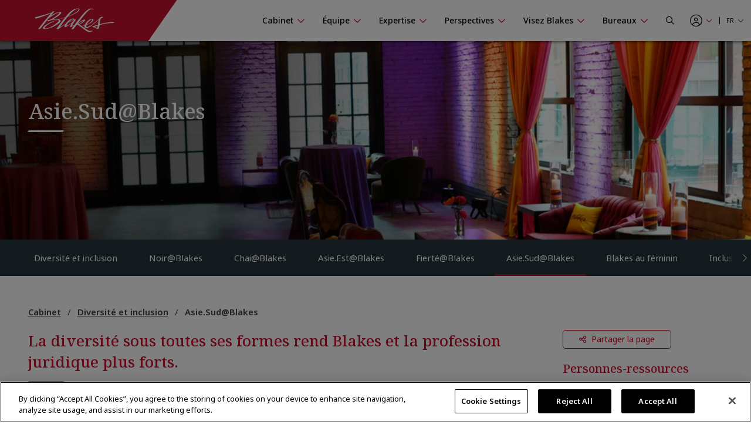

--- FILE ---
content_type: text/html; charset=utf-8
request_url: https://www.blakes.com/fr-ca/cabinet/diversite-et-inclusion/asie-sud@blakes/
body_size: 16041
content:



<!doctype html>
<html lang="fr">
<head>

    

<!-- OneTrust Cookies Consent Notice start for blakes.com -->
<script src="https://cdn.cookielaw.org/scripttemplates/otSDKStub.js"  type="text/javascript" charset="UTF-8" data-domain-script="c37f13a7-f24b-4477-9ab7-6b5f691ff28f" ></script>
<script type="text/javascript">
function OptanonWrapper() { }
</script>
<!-- OneTrust Cookies Consent Notice end for blakes.com -->

	
	



<title>Asie.Sud@Blakes |  Blakes</title>

<meta charset="utf-8">
<meta http-equiv="x-ua-compatible" content="ie=edge">
<meta name="viewport" content="width=device-width, initial-scale=1.0">
<meta name="format-detection" content="telephone=no">


<meta content="En tant que cabinet d&#x2019;avocats par excellence en droit des affaires au Canada, Blake, Cassels &amp; Graydon S.E.N.C.R.L./s.r.l. (Blakes) offre des services juridiques exceptionnels &#xE0; des entreprises qui comptent parmi les chefs de file au pays et de par le monde." name="description" /><meta content="diversit&#xE9; dans le domaine juridique, droit de la diversit&#xE9;, avocat asiatique, diversit&#xE9; au sein des cabinets d&#x2019;avocats, diversit&#xE9; juridique, association des &#xE9;tudiants en droit sud-asiatiques, NASALSA, SALCO, SABA Toronto, CSALC, droit des affaires, diversit&#xE9; au sein des cabinets d&#x2019;avocats au Canada, diversit&#xE9; au sein des cabinets d&#x2019;avocats &#xE0; Toronto, diversit&#xE9; chez Blakes, droit de la diversit&#xE9; chez Blakes" name="keywords" />


<meta property="og:title" content="Asie.Sud@Blakes |  Blakes" />
<meta property="og:type" content="website" />
<meta property="og:url" content="https://www.blakes.com/fr-ca/cabinet/diversite-et-inclusion/asie-sud@blakes/" />

	<meta property="og:description" content="En tant que cabinet d&#x2019;avocats par excellence en droit des affaires au Canada, Blake, Cassels &amp; Graydon S.E.N.C.R.L./s.r.l. (Blakes) offre des services juridiques exceptionnels &#xE0; des entreprises qui comptent parmi les chefs de file au pays et de par le monde." />	
	<meta name="twitter:description" content="En tant que cabinet d&#x2019;avocats par excellence en droit des affaires au Canada, Blake, Cassels &amp; Graydon S.E.N.C.R.L./s.r.l. (Blakes) offre des services juridiques exceptionnels &#xE0; des entreprises qui comptent parmi les chefs de file au pays et de par le monde." />
	<meta property="og:image" content="https://www.blakes.com:443/getmedia/86a129fb-6c29-4ffd-9f00-080b08355059/Featured-Image-south-asian-at-blakes-0225.jpg?width=1548&amp;height=1032&amp;ext=.jpg" />
	<meta property="twitter:image" content="https://www.blakes.com:443/getmedia/86a129fb-6c29-4ffd-9f00-080b08355059/Featured-Image-south-asian-at-blakes-0225.jpg?width=1548&amp;height=1032&amp;ext=.jpg" />

<meta name="twitter:title" content="Asie.Sud@Blakes |  Blakes" />
<meta name="twitter:card" content="summary_large_image" />
<meta name="twitter:site" content="@BlakesLaw" />

<link rel="canonical" href="https://www.blakes.com/fr-ca/cabinet/diversite-et-inclusion/asie-sud@blakes/" />


			<link rel="shortcut icon"  href="/getmedia/10e53688-6d12-4699-9255-ce3fcc173bcf/favicon-blakes-new-16x16.png" />
			<link rel="shortcut icon"  href="/getmedia/dcc269de-fb28-409e-af63-b8da62f15478/favicon-blakes-new-32x32.png" />
			<meta name="msapplication-square150x150logo" content="/getmedia/1a259b6b-fbf0-4479-a36b-a3216ddca2fb/favicon-blakes-new-150x150.png" />
			<link rel="apple-touch-icon-precomposed" sizes="180x180" href="/getmedia/ad826c92-de46-4132-9072-a94a415c9f41/favicon-blakes-new-180x180.png" />
			<link rel="apple-touch-icon-precomposed" sizes="192x192" href="/getmedia/a59e50f7-073e-4ce0-b37b-9647cef73763/favicon-blakes-new-192x192.png" />
			<link rel="apple-touch-icon-precomposed" sizes="512x512" href="/getmedia/31aa08c8-6d52-4a6d-9216-f88dd18a5cb6/favicon-blakes-new-512x512.png" />




    
	            <link rel="stylesheet" href="/assets/fontawesome/css/fontawesome.all.css?v=4.9" media="screen" />
            <link rel="stylesheet" href="/assets/css/global/global.css?v=4.9" media="screen" />
            <link rel="stylesheet" href="/assets/css/global/global-print.css?v=4.9" media="print" />



    
<!-- Google Tag Manager Script -->
<script>(function(w,d,s,l,i){w[l]=w[l]||[];w[l].push({'gtm.start':
new Date().getTime(),event:'gtm.js'});var f=d.getElementsByTagName(s)[0],
j=d.createElement(s),dl=l!='dataLayer'?'&l='+l:'';j.async=true;j.src=
'https://www.googletagmanager.com/gtm.js?id='+i+dl;f.parentNode.insertBefore(j,f);
})(window,document,'script','dataLayer','GTM-TZ44DC8');</script>
<!-- End Google Tag Manager | Script -->


    
	            <link rel="stylesheet" href="/assets/css/common/BLKCC.Masthead.css?v=4.9" media="screen" />
            <link rel="stylesheet" href="/assets/css/common/BLKCC.Breadcrumbs.css?v=4.9" media="screen" />
            <link rel="stylesheet" href="/assets/css/common/BLKCC.Text.css?v=4.9" media="screen" />
            <link rel="stylesheet" href="/assets/css/common/BLKCC.Accordion.css?v=4.9" media="screen" />
            <link rel="stylesheet" href="/assets/css/common/BLKCC.Cards.css?v=4.9" media="screen" />
            <link rel="stylesheet" href="/assets/css/common/BLKCC.Reveal.css?v=4.9" media="screen" />
            <link rel="stylesheet" href="/assets/css/common/BLKCC.ShareButton.css?v=4.9" media="screen" />
            <link rel="stylesheet" href="/assets/css/common/BLKCC.Tabs.css?v=4.9" media="screen" />
            <link rel="stylesheet" href="/assets/css/sections/BLKSC.StandardSection.css?v=4.9" media="screen" />
            <link rel="stylesheet" href="/assets/css/widgets/BLKWT.TabbedNavigation.css?v=4.9" media="screen" />
            <link rel="stylesheet" href="/assets/css/widgets/BLKWT.SectionTitle.css?v=4.9" media="screen" />
            <link rel="stylesheet" href="/assets/css/sections/BLKSC.StandardSection.css?v=4.9" media="screen" />



    
</head>
<body data-mode="LiveSite" id="blk-body" data-toggler="blk-body-toggle-active">

    
<!-- Google Tag Manager | Noscript -->
<noscript><iframe src="https://www.googletagmanager.com/ns.html?id=GTM-TZ44DC8"
height="0" width="0" style="display:none;visibility:hidden"></iframe></noscript>
<!-- End Google Tag Manager | Noscript -->


	<a href="#body" class="blk-skip-link no-print">Sauter la navigation</a>

    

<div class="show-for-print custom-header-for-print">
    <img src="/assets/images/Blakes-Print-FR.svg?v=2" alt="Blake, Cassels &amp; Graydon S.E.N.C.R.L./s.r.l." class="custom-header-for-print-logo" />
</div>


    

    


<div class="blk-main-navigation-mobile-wrapper off-canvas position-right hide-for-large no-print" id="blk-main-navigation-mobile-flyout" data-transition="overlap" data-off-canvas data-ktc-search-exclude>
    <button id="hide-menu-button" class="close-button" type="button" data-close>
        <span class="blk-icon fal fa-times" aria-hidden="true"></span>
        <span class="show-for-sr">Masquer le menu</span>
    </button>

    <a class="site-logo" href="/fr-CA/">
        <img src="/assets/img/blakes-logo-home-mobile.png" alt="Blakes | Blake, Cassels &amp; Graydon S.E.N.C.R.L./s.r.l." />
    </a>

    




<div class="blk-mobile-search-wrapper">
    <form role="search" action="/SearchControl/Search" method="post">
        <label for="blk-mobile-search-term" class="blk-global-search-label blk-mobile-search-label">Chercher sur Blakes.com</label>
        <div class="blk-mobile-search-inner">
             <input type="hidden" value="/fr-ca/recherche/" id="GlobalSearchPageUrl" name="GlobalSearchPageUrl" />
             <input required id="blk-mobile-search-term" type="text" class="blk-mobile-search-input blk-global-search-input" placeholder="Chercher sur Blakes.com" data-tps-datalayer-event-name="Search-Global-Header" name="SearchText" value="" />
             <button type="submit" class="blk-mobile-search-submit blk-global-search-submit">
                 <span class="blk-icon far fa-search"></span>
                 <span class="show-for-sr">Submit your search</span>
             </button>
        </div>
    <input name="__RequestVerificationToken" type="hidden" value="CfDJ8EiiFi7q6jBHjCJm_tj89jTDdvEAygpgUdwETcWriioZK_wKgdMESn2h35-vCp-ZTnwYDT84cD9So45t3vlxhNI_JcSAEkU7rPy-oDD1m600LYQgmwnw_PAUsLQjg3a75YdF_vmQ_BzbNu3a5El4r-U" /></form>
</div>

    





<nav class="blk-main-navigation-mobile" data-temp="fr-CA">
        <ul class="blk-main-navigation-mobile-list no-bullet">
        <li class="blk-main-navigation-mobile-list-item blk-main-navigation-mobile-level-1  expanded active">
            <a href="/fr-ca/cabinet/" class="blk-main-navigation-mobile-list-item-link" aria-current="page" aria-expanded="true" >
                <span class="blk-main-navigation-mobile-list-item-link-label blk-link-label">
                    Cabinet
                </span>
            </a>

                <button class="blk-main-navigation-mobile-list-toggle" aria-controls="blk-submenu-list-wrapper-mobile-43223" aria-expanded="true">
                    <span class="blk-icon"></span>
                    <span class="show-for-sr">Afficher ou masquer la navigation de la section Cabinet</span>
                </button>
                <ul class="blk-main-navigation-mobile-list no-bullet" id="blk-submenu-list-wrapper-mobile-43223">

        <li class="blk-main-navigation-mobile-list-item blk-main-navigation-mobile-level-2  ">
            <a href="/fr-ca/cabinet/principes-directeurs/" class="blk-main-navigation-mobile-list-item-link"  aria-expanded="false" >
                <span class="blk-main-navigation-mobile-list-item-link-label blk-link-label">
                    Principes directeurs
                </span>
            </a>

        </li>
        <li class="blk-main-navigation-mobile-list-item blk-main-navigation-mobile-level-2  ">
            <a href="/fr-ca/cabinet/le-leadership-du-cabinet/" class="blk-main-navigation-mobile-list-item-link"  aria-expanded="false" >
                <span class="blk-main-navigation-mobile-list-item-link-label blk-link-label">
                    Le leadership du cabinet
                </span>
            </a>

        </li>
        <li class="blk-main-navigation-mobile-list-item blk-main-navigation-mobile-level-2  ">
            <a href="/fr-ca/cabinet/prix-et-reconnaissance/" class="blk-main-navigation-mobile-list-item-link"  aria-expanded="false" >
                <span class="blk-main-navigation-mobile-list-item-link-label blk-link-label">
                    Prix et reconnaissance
                </span>
            </a>

        </li>
        <li class="blk-main-navigation-mobile-list-item blk-main-navigation-mobile-level-2  expanded active">
            <a href="/fr-ca/cabinet/diversite-et-inclusion/" class="blk-main-navigation-mobile-list-item-link" aria-current="page" aria-expanded="true" >
                <span class="blk-main-navigation-mobile-list-item-link-label blk-link-label">
                    Diversit&#xE9; et inclusion
                </span>
            </a>

                <button class="blk-main-navigation-mobile-list-toggle" aria-controls="blk-submenu-list-wrapper-mobile-24221" aria-expanded="true">
                    <span class="blk-icon"></span>
                    <span class="show-for-sr">Afficher ou masquer la navigation de la section Diversit&#xE9; et inclusion</span>
                </button>
                <ul class="blk-main-navigation-mobile-list no-bullet" id="blk-submenu-list-wrapper-mobile-24221">

        <li class="blk-main-navigation-mobile-list-item blk-main-navigation-mobile-level-3  ">
            <a href="/fr-ca/cabinet/diversite-et-inclusion/noir@blakes/" class="blk-main-navigation-mobile-list-item-link"  aria-expanded="false" >
                <span class="blk-main-navigation-mobile-list-item-link-label blk-link-label">
                    Noir@Blakes
                </span>
            </a>

        </li>
        <li class="blk-main-navigation-mobile-list-item blk-main-navigation-mobile-level-3  ">
            <a href="/fr-ca/cabinet/diversite-et-inclusion/chai@blakes/" class="blk-main-navigation-mobile-list-item-link"  aria-expanded="false" >
                <span class="blk-main-navigation-mobile-list-item-link-label blk-link-label">
                    Chai@Blakes
                </span>
            </a>

        </li>
        <li class="blk-main-navigation-mobile-list-item blk-main-navigation-mobile-level-3  ">
            <a href="/fr-ca/cabinet/diversite-et-inclusion/asie-est@blakes/" class="blk-main-navigation-mobile-list-item-link"  aria-expanded="false" >
                <span class="blk-main-navigation-mobile-list-item-link-label blk-link-label">
                    Asie.Est@Blakes
                </span>
            </a>

        </li>
        <li class="blk-main-navigation-mobile-list-item blk-main-navigation-mobile-level-3  ">
            <a href="/fr-ca/cabinet/diversite-et-inclusion/fierte@blakes/" class="blk-main-navigation-mobile-list-item-link"  aria-expanded="false" >
                <span class="blk-main-navigation-mobile-list-item-link-label blk-link-label">
                    Fiert&#xE9;@Blakes
                </span>
            </a>

        </li>
        <li class="blk-main-navigation-mobile-list-item blk-main-navigation-mobile-level-3 blk-current-page expanded active">
            <a href="/fr-ca/cabinet/diversite-et-inclusion/asie-sud@blakes/" class="blk-main-navigation-mobile-list-item-link" aria-current="page" aria-expanded="true" >
                <span class="blk-main-navigation-mobile-list-item-link-label blk-link-label">
                    Asie.Sud@Blakes
                </span>
            </a>

        </li>
        <li class="blk-main-navigation-mobile-list-item blk-main-navigation-mobile-level-3  ">
            <a href="/fr-ca/cabinet/diversite-et-inclusion/investir-dans-les-femmes/" class="blk-main-navigation-mobile-list-item-link"  aria-expanded="false" >
                <span class="blk-main-navigation-mobile-list-item-link-label blk-link-label">
                    Blakes au f&#xE9;minin
                </span>
            </a>

        </li>
        <li class="blk-main-navigation-mobile-list-item blk-main-navigation-mobile-level-3  ">
            <a href="/fr-ca/cabinet/diversite-et-inclusion/inclusion@blakes/" class="blk-main-navigation-mobile-list-item-link"  aria-expanded="false" >
                <span class="blk-main-navigation-mobile-list-item-link-label blk-link-label">
                    Inclusion@Blakes
                </span>
            </a>

        </li>
        <li class="blk-main-navigation-mobile-list-item blk-main-navigation-mobile-level-3  ">
            <a href="/fr-ca/cabinet/diversite-et-inclusion/investir-dans-l-avenir/" class="blk-main-navigation-mobile-list-item-link"  aria-expanded="false" >
                <span class="blk-main-navigation-mobile-list-item-link-label blk-link-label">
                    Investir dans l&#x2019;avenir
                </span>
            </a>

        </li>

                </ul>
        </li>
        <li class="blk-main-navigation-mobile-list-item blk-main-navigation-mobile-level-2  ">
            <a href="/fr-ca/cabinet/innovation-chez-blakes/" class="blk-main-navigation-mobile-list-item-link"  aria-expanded="false" >
                <span class="blk-main-navigation-mobile-list-item-link-label blk-link-label">
                    Innovation chez Blakes
                </span>
            </a>

        </li>
        <li class="blk-main-navigation-mobile-list-item blk-main-navigation-mobile-level-2  ">
            <a href="/fr-ca/cabinet/responsabilite-sociale/" class="blk-main-navigation-mobile-list-item-link"  aria-expanded="false" >
                <span class="blk-main-navigation-mobile-list-item-link-label blk-link-label">
                    Responsabilit&#xE9; sociale
                </span>
            </a>

                <button class="blk-main-navigation-mobile-list-toggle" aria-controls="blk-submenu-list-wrapper-mobile-24309" aria-expanded="false">
                    <span class="blk-icon"></span>
                    <span class="show-for-sr">Afficher ou masquer la navigation de la section Responsabilit&#xE9; sociale</span>
                </button>
                <ul class="blk-main-navigation-mobile-list no-bullet" id="blk-submenu-list-wrapper-mobile-24309">

        <li class="blk-main-navigation-mobile-list-item blk-main-navigation-mobile-level-3  ">
            <a href="/fr-ca/cabinet/responsabilite-sociale/engagement-communautaire/" class="blk-main-navigation-mobile-list-item-link"  aria-expanded="false" >
                <span class="blk-main-navigation-mobile-list-item-link-label blk-link-label">
                    Engagement communautaire 
                </span>
            </a>

        </li>
        <li class="blk-main-navigation-mobile-list-item blk-main-navigation-mobile-level-3  ">
            <a href="/fr-ca/cabinet/responsabilite-sociale/durabilite/" class="blk-main-navigation-mobile-list-item-link"  aria-expanded="false" >
                <span class="blk-main-navigation-mobile-list-item-link-label blk-link-label">
                    Durabilit&#xE9;
                </span>
            </a>

        </li>
        <li class="blk-main-navigation-mobile-list-item blk-main-navigation-mobile-level-3  ">
            <a href="/fr-ca/cabinet/responsabilite-sociale/services-pro-bono/" class="blk-main-navigation-mobile-list-item-link"  aria-expanded="false" >
                <span class="blk-main-navigation-mobile-list-item-link-label blk-link-label">
                    Services pro bono
                </span>
            </a>

        </li>

                </ul>
        </li>
        <li class="blk-main-navigation-mobile-list-item blk-main-navigation-mobile-level-2  ">
            <a href="/fr-ca/cabinet/blakes-en-tete/" class="blk-main-navigation-mobile-list-item-link"  aria-expanded="false" >
                <span class="blk-main-navigation-mobile-list-item-link-label blk-link-label">
                    Blakes en t&#xEA;te
                </span>
            </a>

                <button class="blk-main-navigation-mobile-list-toggle" aria-controls="blk-submenu-list-wrapper-mobile-24378" aria-expanded="false">
                    <span class="blk-icon"></span>
                    <span class="show-for-sr">Afficher ou masquer la navigation de la section Blakes en t&#xEA;te</span>
                </button>
                <ul class="blk-main-navigation-mobile-list no-bullet" id="blk-submenu-list-wrapper-mobile-24378">

        <li class="blk-main-navigation-mobile-list-item blk-main-navigation-mobile-level-3  ">
            <a href="/fr-ca/cabinet/blakes-en-tete/ressources-de-bien-etre-chez-blakes/" class="blk-main-navigation-mobile-list-item-link"  aria-expanded="false" >
                <span class="blk-main-navigation-mobile-list-item-link-label blk-link-label">
                    Ressources bien-&#xEA;tre chez Blakes
                </span>
            </a>

        </li>

                </ul>
        </li>
        <li class="blk-main-navigation-mobile-list-item blk-main-navigation-mobile-level-2  ">
            <a href="/fr-ca/cabinet/espace-medias/" class="blk-main-navigation-mobile-list-item-link"  aria-expanded="false" >
                <span class="blk-main-navigation-mobile-list-item-link-label blk-link-label">
                    Espace m&#xE9;dias
                </span>
            </a>

                <button class="blk-main-navigation-mobile-list-toggle" aria-controls="blk-submenu-list-wrapper-mobile-43255" aria-expanded="false">
                    <span class="blk-icon"></span>
                    <span class="show-for-sr">Afficher ou masquer la navigation de la section Espace m&#xE9;dias</span>
                </button>
                <ul class="blk-main-navigation-mobile-list no-bullet" id="blk-submenu-list-wrapper-mobile-43255">

        <li class="blk-main-navigation-mobile-list-item blk-main-navigation-mobile-level-3  ">
            <a href="/fr-ca/cabinet/espace-medias/foire-aux-questions/" class="blk-main-navigation-mobile-list-item-link"  aria-expanded="false" >
                <span class="blk-main-navigation-mobile-list-item-link-label blk-link-label">
                    Foire aux questions
                </span>
            </a>

        </li>
        <li class="blk-main-navigation-mobile-list-item blk-main-navigation-mobile-level-3  ">
            <a href="/fr-ca/cabinet/espace-medias/nouvelles-du-cabinet/" class="blk-main-navigation-mobile-list-item-link"  aria-expanded="false" >
                <span class="blk-main-navigation-mobile-list-item-link-label blk-link-label">
                    Nouvelles du cabinet 
                </span>
            </a>

        </li>

                </ul>
        </li>

                </ul>
        </li>
        <li class="blk-main-navigation-mobile-list-item blk-main-navigation-mobile-level-1  ">
            <a href="/fr-ca/equipe/" class="blk-main-navigation-mobile-list-item-link"  aria-expanded="false" >
                <span class="blk-main-navigation-mobile-list-item-link-label blk-link-label">
                    &#xC9;quipe
                </span>
            </a>

                <button class="blk-main-navigation-mobile-list-toggle" aria-controls="blk-submenu-list-wrapper-mobile-43752" aria-expanded="false">
                    <span class="blk-icon"></span>
                    <span class="show-for-sr">Afficher ou masquer la navigation de la section &#xC9;quipe</span>
                </button>
                <ul class="blk-main-navigation-mobile-list no-bullet" id="blk-submenu-list-wrapper-mobile-43752">

        <li class="blk-main-navigation-mobile-list-item blk-main-navigation-mobile-level-2  ">
            <a href="/fr-ca/equipe/tous-les-professionnels/" class="blk-main-navigation-mobile-list-item-link"  aria-expanded="false" >
                <span class="blk-main-navigation-mobile-list-item-link-label blk-link-label">
                    Tous les professionnels
                </span>
            </a>

        </li>

                </ul>
        </li>
        <li class="blk-main-navigation-mobile-list-item blk-main-navigation-mobile-level-1  ">
            <a href="/fr-ca/expertise/" class="blk-main-navigation-mobile-list-item-link"  aria-expanded="false" >
                <span class="blk-main-navigation-mobile-list-item-link-label blk-link-label">
                    Expertise
                </span>
            </a>

                <button class="blk-main-navigation-mobile-list-toggle" aria-controls="blk-submenu-list-wrapper-mobile-24396" aria-expanded="false">
                    <span class="blk-icon"></span>
                    <span class="show-for-sr">Afficher ou masquer la navigation de la section Expertise</span>
                </button>
                <ul class="blk-main-navigation-mobile-list no-bullet" id="blk-submenu-list-wrapper-mobile-24396">

        <li class="blk-main-navigation-mobile-list-item blk-main-navigation-mobile-level-2  ">
            <a href="/fr-ca/expertise/experience-recente/" class="blk-main-navigation-mobile-list-item-link"  aria-expanded="false" >
                <span class="blk-main-navigation-mobile-list-item-link-label blk-link-label">
                    Exp&#xE9;rience r&#xE9;cente
                </span>
            </a>

        </li>
        <li class="blk-main-navigation-mobile-list-item blk-main-navigation-mobile-level-2  ">
            <a href="/fr-ca/expertise/champs-de-pratique/" class="blk-main-navigation-mobile-list-item-link"  aria-expanded="false" >
                <span class="blk-main-navigation-mobile-list-item-link-label blk-link-label">
                    Champs de pratique
                </span>
            </a>

        </li>
        <li class="blk-main-navigation-mobile-list-item blk-main-navigation-mobile-level-2  ">
            <a href="/fr-ca/expertise/secteurs/" class="blk-main-navigation-mobile-list-item-link"  aria-expanded="false" >
                <span class="blk-main-navigation-mobile-list-item-link-label blk-link-label">
                    Secteurs
                </span>
            </a>

        </li>
        <li class="blk-main-navigation-mobile-list-item blk-main-navigation-mobile-level-2  ">
            <a href="/fr-ca/expertise/etats-unis-et-international/" class="blk-main-navigation-mobile-list-item-link"  aria-expanded="false" >
                <span class="blk-main-navigation-mobile-list-item-link-label blk-link-label">
                    &#xC9;tats-Unis et international
                </span>
            </a>

        </li>
        <li class="blk-main-navigation-mobile-list-item blk-main-navigation-mobile-level-2  ">
            <a href="/fr-ca/expertise/solutions-novatrices/" class="blk-main-navigation-mobile-list-item-link"  aria-expanded="false" >
                <span class="blk-main-navigation-mobile-list-item-link-label blk-link-label">
                    Solutions novatrices
                </span>
            </a>

        </li>

                </ul>
        </li>
        <li class="blk-main-navigation-mobile-list-item blk-main-navigation-mobile-level-1  ">
            <a href="/fr-ca/perspectives/" class="blk-main-navigation-mobile-list-item-link"  aria-expanded="false" >
                <span class="blk-main-navigation-mobile-list-item-link-label blk-link-label">
                    Perspectives
                </span>
            </a>

                <button class="blk-main-navigation-mobile-list-toggle" aria-controls="blk-submenu-list-wrapper-mobile-43763" aria-expanded="false">
                    <span class="blk-icon"></span>
                    <span class="show-for-sr">Afficher ou masquer la navigation de la section Perspectives</span>
                </button>
                <ul class="blk-main-navigation-mobile-list no-bullet" id="blk-submenu-list-wrapper-mobile-43763">

        <li class="blk-main-navigation-mobile-list-item blk-main-navigation-mobile-level-2  ">
            <a href="/fr-ca/perspectives/chercher-une-publication/" class="blk-main-navigation-mobile-list-item-link"  aria-expanded="false" >
                <span class="blk-main-navigation-mobile-list-item-link-label blk-link-label">
                    Chercher une publication
                </span>
            </a>

        </li>
        <li class="blk-main-navigation-mobile-list-item blk-main-navigation-mobile-level-2  ">
            <a href="/fr-ca/perspectives/seminaires/" class="blk-main-navigation-mobile-list-item-link"  aria-expanded="false" >
                <span class="blk-main-navigation-mobile-list-item-link-label blk-link-label">
                    S&#xE9;minaires
                </span>
            </a>

                <button class="blk-main-navigation-mobile-list-toggle" aria-controls="blk-submenu-list-wrapper-mobile-35852" aria-expanded="false">
                    <span class="blk-icon"></span>
                    <span class="show-for-sr">Afficher ou masquer la navigation de la section S&#xE9;minaires</span>
                </button>
                <ul class="blk-main-navigation-mobile-list no-bullet" id="blk-submenu-list-wrapper-mobile-35852">

        <li class="blk-main-navigation-mobile-list-item blk-main-navigation-mobile-level-3  ">
            <a href="/fr-ca/perspectives/seminaires/seminaires-a-venir/" class="blk-main-navigation-mobile-list-item-link"  aria-expanded="false" >
                <span class="blk-main-navigation-mobile-list-item-link-label blk-link-label">
                    S&#xE9;minaires &#xE0; venir
                </span>
            </a>

        </li>
        <li class="blk-main-navigation-mobile-list-item blk-main-navigation-mobile-level-3  ">
            <a href="/fr-ca/perspectives/seminaires/seminaires-passes/" class="blk-main-navigation-mobile-list-item-link"  aria-expanded="false" >
                <span class="blk-main-navigation-mobile-list-item-link-label blk-link-label">
                    S&#xE9;minaires pass&#xE9;s
                </span>
            </a>

        </li>
        <li class="blk-main-navigation-mobile-list-item blk-main-navigation-mobile-level-3  ">
            <a href="/fr-ca/perspectives/seminaires/videos-de-formation-continue-reconnue/" class="blk-main-navigation-mobile-list-item-link"  aria-expanded="false" >
                <span class="blk-main-navigation-mobile-list-item-link-label blk-link-label">
                    Vid&#xE9;os de formation continue reconnue
                </span>
            </a>

        </li>
        <li class="blk-main-navigation-mobile-list-item blk-main-navigation-mobile-level-3  ">
            <a href="/fr-ca/perspectives/seminaires/formation-continue/" class="blk-main-navigation-mobile-list-item-link"  aria-expanded="false" >
                <span class="blk-main-navigation-mobile-list-item-link-label blk-link-label">
                    Formation continue
                </span>
            </a>

        </li>

                </ul>
        </li>
        <li class="blk-main-navigation-mobile-list-item blk-main-navigation-mobile-level-2  ">
            <a href="/fr-ca/perspectives/centres-thematiques/" class="blk-main-navigation-mobile-list-item-link"  aria-expanded="false" >
                <span class="blk-main-navigation-mobile-list-item-link-label blk-link-label">
                    Centres th&#xE9;matiques
                </span>
            </a>

                <button class="blk-main-navigation-mobile-list-toggle" aria-controls="blk-submenu-list-wrapper-mobile-37062" aria-expanded="false">
                    <span class="blk-icon"></span>
                    <span class="show-for-sr">Afficher ou masquer la navigation de la section Centres th&#xE9;matiques</span>
                </button>
                <ul class="blk-main-navigation-mobile-list no-bullet" id="blk-submenu-list-wrapper-mobile-37062">

        <li class="blk-main-navigation-mobile-list-item blk-main-navigation-mobile-level-3  ">
            <a href="/fr-ca/perspectives/centres-thematiques/intelligence-artificielle/" class="blk-main-navigation-mobile-list-item-link"  aria-expanded="false" >
                <span class="blk-main-navigation-mobile-list-item-link-label blk-link-label">
                    Intelligence artificielle
                </span>
            </a>

        </li>
        <li class="blk-main-navigation-mobile-list-item blk-main-navigation-mobile-level-3  ">
            <a href="/fr-ca/perspectives/centres-thematiques/blakes-ventures/" class="blk-main-navigation-mobile-list-item-link"  aria-expanded="false" >
                <span class="blk-main-navigation-mobile-list-item-link-label blk-link-label">
                    Blakes Ventures
                </span>
            </a>

        </li>
        <li class="blk-main-navigation-mobile-list-item blk-main-navigation-mobile-level-3  ">
            <a href="/fr-ca/perspectives/centres-thematiques/tarifs-transfrontaliers/" class="blk-main-navigation-mobile-list-item-link"  aria-expanded="false" >
                <span class="blk-main-navigation-mobile-list-item-link-label blk-link-label">
                    Tarifs transfrontaliers
                </span>
            </a>

        </li>
        <li class="blk-main-navigation-mobile-list-item blk-main-navigation-mobile-level-3  ">
            <a href="/fr-ca/perspectives/centres-thematiques/cybersecurite-et-protection-de-la-vie-privee/" class="blk-main-navigation-mobile-list-item-link"  aria-expanded="false" >
                <span class="blk-main-navigation-mobile-list-item-link-label blk-link-label">
                    Cybers&#xE9;curit&#xE9; et protection de la vie priv&#xE9;e
                </span>
            </a>

        </li>
        <li class="blk-main-navigation-mobile-list-item blk-main-navigation-mobile-level-3  ">
            <a href="/fr-ca/perspectives/centres-thematiques/diversite-et-inclusion/" class="blk-main-navigation-mobile-list-item-link"  aria-expanded="false" >
                <span class="blk-main-navigation-mobile-list-item-link-label blk-link-label">
                    Diversit&#xE9; et inclusion
                </span>
            </a>

        </li>
        <li class="blk-main-navigation-mobile-list-item blk-main-navigation-mobile-level-3  ">
            <a href="/fr-ca/perspectives/centres-thematiques/facteurs-environnementaux-sociaux-et-de-gouvernance-(esg)/" class="blk-main-navigation-mobile-list-item-link"  aria-expanded="false" >
                <span class="blk-main-navigation-mobile-list-item-link-label blk-link-label">
                    Facteurs environnementaux, sociaux et de gouvernance (ESG)
                </span>
            </a>

        </li>
        <li class="blk-main-navigation-mobile-list-item blk-main-navigation-mobile-level-3  ">
            <a href="/fr-ca/perspectives/centres-thematiques/l-avenir-du-travail/" class="blk-main-navigation-mobile-list-item-link"  aria-expanded="false" >
                <span class="blk-main-navigation-mobile-list-item-link-label blk-link-label">
                    L&#x2019;avenir du travail
                </span>
            </a>

        </li>
        <li class="blk-main-navigation-mobile-list-item blk-main-navigation-mobile-level-3  ">
            <a href="/fr-ca/perspectives/centres-thematiques/affaires-internationales-et-transfrontalieres/" class="blk-main-navigation-mobile-list-item-link"  aria-expanded="false" >
                <span class="blk-main-navigation-mobile-list-item-link-label blk-link-label">
                    Affaires internationales et transfrontali&#xE8;res
                </span>
            </a>

        </li>
        <li class="blk-main-navigation-mobile-list-item blk-main-navigation-mobile-level-3  ">
            <a href="/fr-ca/perspectives/centres-thematiques/secteur-public-marches-publics-et-infrastructure/" class="blk-main-navigation-mobile-list-item-link"  aria-expanded="false" >
                <span class="blk-main-navigation-mobile-list-item-link-label blk-link-label">
                    Secteur public, march&#xE9;s publics et infrastructure
                </span>
            </a>

        </li>

                </ul>
        </li>
        <li class="blk-main-navigation-mobile-list-item blk-main-navigation-mobile-level-2  ">
            <a href="/fr-ca/perspectives/etudes-de-cas/" class="blk-main-navigation-mobile-list-item-link"  aria-expanded="false" >
                <span class="blk-main-navigation-mobile-list-item-link-label blk-link-label">
                    &#xC9;tudes de cas
                </span>
            </a>

        </li>
        <li class="blk-main-navigation-mobile-list-item blk-main-navigation-mobile-level-2  ">
            <a href="/fr-ca/perspectives/balados/" class="blk-main-navigation-mobile-list-item-link"  aria-expanded="false" >
                <span class="blk-main-navigation-mobile-list-item-link-label blk-link-label">
                    Balados
                </span>
            </a>

        </li>

                </ul>
        </li>
        <li class="blk-main-navigation-mobile-list-item blk-main-navigation-mobile-level-1  ">
            <a href="/fr-ca/visez-blakes/" class="blk-main-navigation-mobile-list-item-link"  aria-expanded="false" >
                <span class="blk-main-navigation-mobile-list-item-link-label blk-link-label">
                    Visez Blakes
                </span>
            </a>

                <button class="blk-main-navigation-mobile-list-toggle" aria-controls="blk-submenu-list-wrapper-mobile-43526" aria-expanded="false">
                    <span class="blk-icon"></span>
                    <span class="show-for-sr">Afficher ou masquer la navigation de la section Visez Blakes</span>
                </button>
                <ul class="blk-main-navigation-mobile-list no-bullet" id="blk-submenu-list-wrapper-mobile-43526">

        <li class="blk-main-navigation-mobile-list-item blk-main-navigation-mobile-level-2  ">
            <a href="/fr-ca/visez-blakes/find-a-career/" class="blk-main-navigation-mobile-list-item-link"  aria-expanded="false" >
                <span class="blk-main-navigation-mobile-list-item-link-label blk-link-label">
                    Trouver une carri&#xE8;re
                </span>
            </a>

        </li>
        <li class="blk-main-navigation-mobile-list-item blk-main-navigation-mobile-level-2  ">
            <a href="/fr-ca/visez-blakes/legal-professionals/" class="blk-main-navigation-mobile-list-item-link"  aria-expanded="false" >
                <span class="blk-main-navigation-mobile-list-item-link-label blk-link-label">
                    Professionnels juridiques
                </span>
            </a>

        </li>
        <li class="blk-main-navigation-mobile-list-item blk-main-navigation-mobile-level-2  ">
            <a href="/fr-ca/visez-blakes/law-students/" class="blk-main-navigation-mobile-list-item-link"  aria-expanded="false" >
                <span class="blk-main-navigation-mobile-list-item-link-label blk-link-label">
                    &#xC9;tudiants en droit
                </span>
            </a>

        </li>
        <li class="blk-main-navigation-mobile-list-item blk-main-navigation-mobile-level-2  ">
            <a href="/fr-ca/visez-blakes/law-clerks-paraprofessionals/" class="blk-main-navigation-mobile-list-item-link"  aria-expanded="false" >
                <span class="blk-main-navigation-mobile-list-item-link-label blk-link-label">
                    Parajuristes et paraprofessionnels
                </span>
            </a>

        </li>
        <li class="blk-main-navigation-mobile-list-item blk-main-navigation-mobile-level-2  ">
            <a href="/fr-ca/visez-blakes/business-services/" class="blk-main-navigation-mobile-list-item-link"  aria-expanded="false" >
                <span class="blk-main-navigation-mobile-list-item-link-label blk-link-label">
                    Services administratifs
                </span>
            </a>

        </li>
        <li class="blk-main-navigation-mobile-list-item blk-main-navigation-mobile-level-2  ">
            <a href="/fr-ca/visez-blakes/undergrad-students/" class="blk-main-navigation-mobile-list-item-link"  aria-expanded="false" >
                <span class="blk-main-navigation-mobile-list-item-link-label blk-link-label">
                    &#xC9;tudiants de premier cycle
                </span>
            </a>

        </li>

                </ul>
        </li>
        <li class="blk-main-navigation-mobile-list-item blk-main-navigation-mobile-level-1  ">
            <a href="/fr-ca/bureaux/" class="blk-main-navigation-mobile-list-item-link"  aria-expanded="false" >
                <span class="blk-main-navigation-mobile-list-item-link-label blk-link-label">
                    Bureaux
                </span>
            </a>

                <button class="blk-main-navigation-mobile-list-toggle" aria-controls="blk-submenu-list-wrapper-mobile-43254" aria-expanded="false">
                    <span class="blk-icon"></span>
                    <span class="show-for-sr">Afficher ou masquer la navigation de la section Bureaux</span>
                </button>
                <ul class="blk-main-navigation-mobile-list no-bullet" id="blk-submenu-list-wrapper-mobile-43254">

        <li class="blk-main-navigation-mobile-list-item blk-main-navigation-mobile-level-2  ">
            <a href="/fr-ca/bureaux/toronto/" class="blk-main-navigation-mobile-list-item-link"  aria-expanded="false" >
                <span class="blk-main-navigation-mobile-list-item-link-label blk-link-label">
                    Toronto
                </span>
            </a>

        </li>
        <li class="blk-main-navigation-mobile-list-item blk-main-navigation-mobile-level-2  ">
            <a href="/fr-ca/bureaux/calgary/" class="blk-main-navigation-mobile-list-item-link"  aria-expanded="false" >
                <span class="blk-main-navigation-mobile-list-item-link-label blk-link-label">
                    Calgary
                </span>
            </a>

        </li>
        <li class="blk-main-navigation-mobile-list-item blk-main-navigation-mobile-level-2  ">
            <a href="/fr-ca/bureaux/vancouver/" class="blk-main-navigation-mobile-list-item-link"  aria-expanded="false" >
                <span class="blk-main-navigation-mobile-list-item-link-label blk-link-label">
                    Vancouver
                </span>
            </a>

        </li>
        <li class="blk-main-navigation-mobile-list-item blk-main-navigation-mobile-level-2  ">
            <a href="/fr-ca/bureaux/montreal/" class="blk-main-navigation-mobile-list-item-link"  aria-expanded="false" >
                <span class="blk-main-navigation-mobile-list-item-link-label blk-link-label">
                    Montr&#xE9;al
                </span>
            </a>

        </li>
        <li class="blk-main-navigation-mobile-list-item blk-main-navigation-mobile-level-2  ">
            <a href="/fr-ca/bureaux/ottawa/" class="blk-main-navigation-mobile-list-item-link"  aria-expanded="false" >
                <span class="blk-main-navigation-mobile-list-item-link-label blk-link-label">
                    Ottawa
                </span>
            </a>

        </li>
        <li class="blk-main-navigation-mobile-list-item blk-main-navigation-mobile-level-2  ">
            <a href="/fr-ca/bureaux/new-york/" class="blk-main-navigation-mobile-list-item-link"  aria-expanded="false" >
                <span class="blk-main-navigation-mobile-list-item-link-label blk-link-label">
                    New York
                </span>
            </a>

        </li>
        <li class="blk-main-navigation-mobile-list-item blk-main-navigation-mobile-level-2  ">
            <a href="/fr-ca/bureaux/londres/" class="blk-main-navigation-mobile-list-item-link"  aria-expanded="false" >
                <span class="blk-main-navigation-mobile-list-item-link-label blk-link-label">
                    Londres
                </span>
            </a>

        </li>

                </ul>
        </li>
            


        <li class="blk-main-navigation-mobile-list-item blk-main-navigation-mobile-level-1">
            <a href="/fr-ca/abonnement-et-inscription" target=""  class="blk-main-navigation-mobile-list-item-link" >
                <span class="blk-main-navigation-mobile-list-item-link-label blk-link-label">
                    Abonnement courriel / <br> Inscription client
                </span>
            </a>
        </li>

<li class="blk-main-navigation-mobile-list-item blk-main-navigation-mobile-level-1">
        <a href="/fr-ca/se-connecter/?returnurl=%7E%2Ffr-ca%2Fcabinet%2Fdiversite-et-inclusion%2Fasie-sud%40blakes%2F" class="blk-main-navigation-mobile-list-item-link">Connexion client</a>
</li>


            <!-- 05 h 51 min 08 s -->
            



<li class="blk-main-navigation-mobile-list-item blk-main-navigation-mobile-level-1 blk-main-navigation-mobile-has-children blk-language-toggle-item">
    <a href="#"
        class="blk-main-navigation-mobile-list-item-link blk-language-toggle blk-main-navigation-mobile-top-level-list-toggle"
        title="Afficher/masquer le menu"
        aria-label="French. Currently selected."
        aria-controls="blk-submenu-list-wrapper-languages-mobile" aria-expanded="false">
        <span class="blk-main-navigation-mobile-list-item-link-label blk-link-label">Fran&#xE7;ais</span>
        <span class="blk-icon"></span>
    </a>
    <ul class="blk-main-navigation-mobile-list no-bullet" id="blk-submenu-list-wrapper-languages-mobile">
            <li class="blk-main-navigation-mobile-list-item blk-main-navigation-mobile-level-2">
                <a href="/about/diversity-inclusion/southasian@blakes/"
                   class="blk-main-navigation-mobile-list-item-link "
                   title="English"
                    lang=en>
                    <span class="blk-main-navigation-mobile-list-item-link-label blk-link-label">English</span>
                </a>
            </li>
            <li class="blk-main-navigation-mobile-list-item blk-main-navigation-mobile-level-2">
                <a href="#"
                   class="blk-main-navigation-mobile-list-item-link blk-language-selected"
                   title="French"
                   >
                    <span class="blk-main-navigation-mobile-list-item-link-label blk-link-label">Fran&#xE7;ais</span>
                </a>
            </li>
    </ul>
</li>

        </ul>
</nav>

<!-- 05 h 51 min 08 s -->

</div>


	<div class="main-site-wrapper blk-off-canvas-content off-canvas-content" data-off-canvas-content>

        




<header class="blk-header no-print" id="header">
    <div class="blk-header-inner" data-ktc-search-exclude>
        <div class="grid-container full">
            <div class="grid-x align-justify">
                <div class="cell shrink">
                    <div class="blk-header-logo-wrapper">
                        <a class="site-logo" href="/fr-CA/">
                            <span class="show-for-sr">Blake, Cassels &amp; Graydon S.E.N.C.R.L./s.r.l.</span>
                            <svg version="1.1" id="header_logo" xmlns="http://www.w3.org/2000/svg" xmlns:xlink="http://www.w3.org/1999/xlink" x="0px" y="0px" viewBox="0 0 212.21 72.1" xml:space="preserve" role="img" aria-label="Blake, Cassels &amp; Graydon S.E.N.C.R.L./s.r.l."
                                 class="blk-header-logo" style="enable-background:new 0 0 212.21 72.1; fill: #fff;">
                            <path class="st0" d="M159.22,51.85c1.87,0.95,3.52,2.34,5.16,2.39c0.68,0.02,0.97-0.13,1.37-1.57c0.27-0.95,0.51-2.21,0.73-3.64
                                C163.89,49.93,161.48,50.88,159.22,51.85 M138.13,46.05c8.45-2.8,12.99-8.46,13.94-10.94c0.62-1.62,0.57-3.25-2.27-1.51
                                C145.43,36.27,140.48,40.87,138.13,46.05 M114.66,44.07c0.06,0,0.11,0,0.17,0c3.23-3.15,11.7-9.27,16.18-10.38
                                c3.19-0.79,3.43,1.31,2.65,2.47c-1.62,2.4-6.54,7.04-14.24,9.58c0.54,0.34,1.12,0.75,1.75,1.22c6.28,4.7,15.04,10.93,20.46,13.92
                                c4.62,2.55,9.55,2.04,11.47-0.27c0.34-0.4,0.66-0.25,0.34,0.4c-1.69,3.44-6.06,5.81-12.73,3.44c-2.74-0.97-10.42-6.47-21.02-14.51
                                c-4.73-3.59-6.54-3.69-8.01-1.79c-2.08,2.67-3.74,4.98-5.74,7.73c-1.97,2.71-7.64,2.97-6.35,1.21c2.13-2.88,4.18-5.67,6.18-8.36
                                c-2.25,1.29-4.7,2.52-7.1,3.5c-2.27,0.92-4.25,0.05-2.5-3.03c0.98-1.71,2.39-4.17,4.06-6.81c-5.82,4.62-11.92,8.51-14.98,9.84
                                c-3.12,1.35-5.07-0.11-3.77-3.32c0.33-0.8,0.86-1.84,1.59-3.02c-6.68,3.96-11.65,7.59-15.87,10.81c-1.19,0.9-8.63,2.82-5.3-1.52
                                C67.33,48.09,73.93,39,82.15,28.76c-3.51,1.01-7.71,2.08-11.6,3.02c-0.8,0.19-0.8-0.28,0-0.52c4.28-1.24,8.56-2.45,12.6-3.75
                                c1.16-1.44,2.36-2.9,3.59-4.38c8.72-10.49,15.56-15.47,24.04-17.43c3.28-0.76,6.27-0.88,7.76-0.09c1.66,0.87,1.65,2.99-0.46,5.67
                                c-2.51,3.19-12.02,9.4-28.68,15.16c-9.08,10.7-17.12,22.24-18.95,24.84c-0.4,0.57-0.33,1.1,0.47,0.66
                                c1.84-1.02,8.26-5.09,13.11-7.54c3.48-5.02,9.93-11.6,18.58-13.55c3.44-0.78,5.2,1.34,2.54,3.44c-2.93,2.32-7.29,4.42-13.93,6.85
                                c-1.46,1.64-4.24,4.97-4.67,6.57c-0.32,1.18,0.73,1.22,1.52,0.96c2.26-0.74,8.38-4.35,13.93-9.01c1.69-2.51,3.56-5.01,5.45-7.06
                                c0.75-0.81,2.88,1.62,2.2,2.5c-4.58,5.94-7.35,9.85-8.83,13.68c-0.32,0.83-0.19,1.14,0.93,0.68c1.72-0.72,3.59-1.56,5.34-2.51
                                c15.29-20.53,26.88-35.06,35.68-39.69c3.56-1.88,8.6-3.3,12.79,0.01c0.87,0.68,0.43,1.17,0.06,0.91c-3.73-2.65-7.82-1.01-10.84,1.07
                                C139.01,13.25,128.64,25.44,114.66,44.07 M116.59,44.35c0.51,0.16,1.05,0.39,1.65,0.7c3.76-1.46,9.45-5.04,10.72-8.42
                                C125.83,37.18,119.74,41.5,116.59,44.35 M90.83,24.78c14.3-5.7,22.11-10.46,25.48-14.76c3.35-4.28-0.65-4.43-4.97-2.96
                                C105.7,8.99,98.03,16.47,90.83,24.78 M92.22,40.08c5.39-2.19,10.04-4.88,11.3-6.24c1.02-1.1,0.4-1.85-1.41-1.18
                                C98.94,33.84,95.46,37.03,92.22,40.08 M52.24,32.43c3.95-0.71,7.62-0.96,10.28-0.63c9.23,1.13,10.12,5.82,7.2,8.7
                                c-7.38,7.29-24.79,16.73-38.04,17.21c-7.45,0.27-6.29-2.92-4.84-4.99c1.94-2.76,14.58-12.78,34.94-17.98
                                c0.64-0.16,0.72,0.16,0.09,0.38c-18.74,6.44-29,15.29-30.76,17.79c-1.2,1.71-1.61,4.26,3.47,3.39c10.8-1.84,23.87-10.77,30.51-17.2
                                c1.68-1.63,1.82-4.78-3.21-5.39c-4.35-0.53-10.42,0.13-16.61,2.12c-2.01,0.86-3.97,1.58-5.82,2.13c-1.08,0.32-3.26-1.99-1.9-2.37
                                c2.1-0.57,4.64-1.22,8.25-2.27c10.51-5.49,18.83-12.27,21.39-15.6c1.27-1.65,0.14-2.42-1.99-1.78c-7.43,2.25-18.7,9.87-24.63,14.55
                                c-6.61,8.07-13.44,16.6-20.61,25.78c-1.8,1.8-7.26,2.9-5.21,0.09C24.79,42.61,36.61,29.1,45.86,17.92
                                c-13.63,5.43-25.28,9.55-35.79,12.87c-2.74,0.85-6.46-2.52-4.67-3.03c13.79-3.48,27.8-7.39,42.02-11.74
                                c0.47-0.58,0.94-1.15,1.39-1.71c2.17-2.67,7.25-2.44,6.14-1.08c-2.66,3.12-5.34,6.3-8.05,9.54c8.28-4.89,18.26-8.99,23.19-8.6
                                c3.24,0.25,3.02,1.85,2.46,3.31C71.61,19.97,62.27,27.05,52.24,32.43 M179.98,28.31c-2.19,0.65-6.02,1.47-7.27,6.62
                                c-0.28,1.16-0.64,5.65-1.19,10.25c8.72-2.36,18.88-4.52,30.3-5.56c0.46-0.04,1.38-0.12,2.16,0.07c1.32,0.33,3.22,0.84,4.17,1.35
                                c0.54,0.29,0.38,1.04-0.57,1.06c-14.74,0.27-26.64,2.45-36.36,5.39c-0.49,3.52-1.13,6.78-2.02,8.29c-1.58,2.69-4.3,2.33-6.37,0.91
                                c-1.77-1.21-4.5-3.65-6.78-3.46c-1.76,0.42-4.74-1.71-2.93-2.32c3.96-1.34,8.55-2.88,13.73-4.41c0.6-4.4,1.18-9.55,2.14-12.58
                                c-3.51,2.68-7.77,6.68-9,7.7c-6.35,5.29-14.25,11.76-20.04,13.18c-5.77,1.41-8.98-0.77-7.35-5.84l0.09-0.27
                                c-1.04,0.19-2.07,0.33-2.75,0.33c-1.5,0-3.07-1.99-1.97-1.89c1.8,0.17,3.64,0.14,5.33-0.04c3.29-7.76,10.76-13.46,16.05-15.27
                                c4.35-1.48,7.16,0.11,5.63,4.11c-1.23,3.22-7.83,8.37-17.41,11.48c-0.24,0.69-0.44,1.39-0.58,2.09c-0.44,2.19,0.64,3.34,4.39,2.42
                                c8.49-2.08,21.09-15.01,28.34-19.8c1.1-2.19,3.08-4.88,7.02-5.7c0.63-0.13,2.15,0.24,3.1,0.65
                                C180.87,27.51,180.42,28.18,179.98,28.31"></path>
                            </svg>
                        </a>
                    </div>
                </div>
                <div class="cell auto">
                    <div class="blk-header-navigations-container grid-container">
                        <div class="grid-x align-right">
                            <div class="cell shrink">
                                <div class="blk-header-navigations-wrapper">
                                    





<div class="blk-main-navigation-wrapper">
    <nav class="blk-main-navigation">
            <ul class="blk-main-navigation-list no-bullet grid-x align-right align-bottom">
        <li class="blk-main-navigation-list-item blk-main-navigation-level-1 cell shrink show-for-large blk-main-navigation-has-children active">
                <button class="blk-main-navigation-list-item-link"
                aria-controls="blk-submenu-list-wrapper-43223"
                aria-expanded="false"
                aria-current="page"
                aria-label="Afficher ou masquer la navigation de la section Cabinet" aria-expanded="false" aria-controls="blk-submenu-list-wrapper-43223">

                    <span class="blk-main-navigation-list-item-link-label">Cabinet</span>
                        <span class="blk-icon far fa-chevron-down"></span>
                </button>


                <div class="blk-main-navigation-submenu-list-wrapper" id="blk-submenu-list-wrapper-43223">
                    <ul class="blk-main-navigation-list blk-main-navigation-submenu-list no-bullet">
                        <li class="blk-main-navigation-list-item blk-main-navigation-level-2 ">
                            <a href="/fr-ca/cabinet/" class="blk-main-navigation-list-item-link"  >
                                <span class="blk-main-navigation-list-item-link-label">Cabinet</span>
                            </a>
                        </li>

        <li class="blk-main-navigation-list-item blk-main-navigation-level-2">
                <a href="/fr-ca/cabinet/principes-directeurs/"
           class="blk-main-navigation-list-item-link" 
                aria-label="Principes directeurs">

                    <span class="blk-main-navigation-list-item-link-label">Principes directeurs</span>
                </a>


        </li>
        <li class="blk-main-navigation-list-item blk-main-navigation-level-2">
                <a href="/fr-ca/cabinet/le-leadership-du-cabinet/"
           class="blk-main-navigation-list-item-link" 
                aria-label="Le leadership du cabinet">

                    <span class="blk-main-navigation-list-item-link-label">Le leadership du cabinet</span>
                </a>


        </li>
        <li class="blk-main-navigation-list-item blk-main-navigation-level-2">
                <a href="/fr-ca/cabinet/prix-et-reconnaissance/"
           class="blk-main-navigation-list-item-link" 
                aria-label="Prix et reconnaissance">

                    <span class="blk-main-navigation-list-item-link-label">Prix et reconnaissance</span>
                </a>


        </li>
        <li class="blk-main-navigation-list-item blk-main-navigation-level-2 active">
                <a href="/fr-ca/cabinet/diversite-et-inclusion/"
           class="blk-main-navigation-list-item-link" aria-current="page"
                aria-label="Diversité et inclusion">

                    <span class="blk-main-navigation-list-item-link-label">Diversit&#xE9; et inclusion</span>
                </a>


        </li>
        <li class="blk-main-navigation-list-item blk-main-navigation-level-2">
                <a href="/fr-ca/cabinet/innovation-chez-blakes/"
           class="blk-main-navigation-list-item-link" 
                aria-label="Innovation chez Blakes">

                    <span class="blk-main-navigation-list-item-link-label">Innovation chez Blakes</span>
                </a>


        </li>
        <li class="blk-main-navigation-list-item blk-main-navigation-level-2">
                <a href="/fr-ca/cabinet/responsabilite-sociale/"
           class="blk-main-navigation-list-item-link" 
                aria-label="Responsabilité sociale">

                    <span class="blk-main-navigation-list-item-link-label">Responsabilit&#xE9; sociale</span>
                </a>


        </li>
        <li class="blk-main-navigation-list-item blk-main-navigation-level-2">
                <a href="/fr-ca/cabinet/blakes-en-tete/"
           class="blk-main-navigation-list-item-link" 
                aria-label="Blakes en tête">

                    <span class="blk-main-navigation-list-item-link-label">Blakes en t&#xEA;te</span>
                </a>


        </li>
        <li class="blk-main-navigation-list-item blk-main-navigation-level-2">
                <a href="/fr-ca/cabinet/espace-medias/"
           class="blk-main-navigation-list-item-link" 
                aria-label="Espace médias">

                    <span class="blk-main-navigation-list-item-link-label">Espace m&#xE9;dias</span>
                </a>


        </li>
                    </ul>
                </div>
        </li>
        <li class="blk-main-navigation-list-item blk-main-navigation-level-1 cell shrink show-for-large blk-main-navigation-has-children">
                <button class="blk-main-navigation-list-item-link"
                aria-controls="blk-submenu-list-wrapper-43752"
                aria-expanded="false"
                
                aria-label="Afficher ou masquer la navigation de la section Équipe" aria-expanded="false" aria-controls="blk-submenu-list-wrapper-43752">

                    <span class="blk-main-navigation-list-item-link-label">&#xC9;quipe</span>
                        <span class="blk-icon far fa-chevron-down"></span>
                </button>


                <div class="blk-main-navigation-submenu-list-wrapper" id="blk-submenu-list-wrapper-43752">
                    <ul class="blk-main-navigation-list blk-main-navigation-submenu-list no-bullet">
                        <li class="blk-main-navigation-list-item blk-main-navigation-level-2 ">
                            <a href="/fr-ca/equipe/" class="blk-main-navigation-list-item-link"  >
                                <span class="blk-main-navigation-list-item-link-label">&#xC9;quipe</span>
                            </a>
                        </li>

        <li class="blk-main-navigation-list-item blk-main-navigation-level-2">
                <a href="/fr-ca/equipe/tous-les-professionnels/"
           class="blk-main-navigation-list-item-link" 
                aria-label="Tous les professionnels">

                    <span class="blk-main-navigation-list-item-link-label">Tous les professionnels</span>
                </a>


        </li>
                    </ul>
                </div>
        </li>
        <li class="blk-main-navigation-list-item blk-main-navigation-level-1 cell shrink show-for-large blk-main-navigation-has-children">
                <button class="blk-main-navigation-list-item-link"
                aria-controls="blk-submenu-list-wrapper-24396"
                aria-expanded="false"
                
                aria-label="Afficher ou masquer la navigation de la section Expertise" aria-expanded="false" aria-controls="blk-submenu-list-wrapper-24396">

                    <span class="blk-main-navigation-list-item-link-label">Expertise</span>
                        <span class="blk-icon far fa-chevron-down"></span>
                </button>


                <div class="blk-main-navigation-submenu-list-wrapper" id="blk-submenu-list-wrapper-24396">
                    <ul class="blk-main-navigation-list blk-main-navigation-submenu-list no-bullet">
                        <li class="blk-main-navigation-list-item blk-main-navigation-level-2 ">
                            <a href="/fr-ca/expertise/" class="blk-main-navigation-list-item-link"  >
                                <span class="blk-main-navigation-list-item-link-label">Expertise</span>
                            </a>
                        </li>

        <li class="blk-main-navigation-list-item blk-main-navigation-level-2">
                <a href="/fr-ca/expertise/experience-recente/"
           class="blk-main-navigation-list-item-link" 
                aria-label="Expérience récente">

                    <span class="blk-main-navigation-list-item-link-label">Exp&#xE9;rience r&#xE9;cente</span>
                </a>


        </li>
        <li class="blk-main-navigation-list-item blk-main-navigation-level-2">
                <a href="/fr-ca/expertise/champs-de-pratique/"
           class="blk-main-navigation-list-item-link" 
                aria-label="Champs de pratique">

                    <span class="blk-main-navigation-list-item-link-label">Champs de pratique</span>
                </a>


        </li>
        <li class="blk-main-navigation-list-item blk-main-navigation-level-2">
                <a href="/fr-ca/expertise/secteurs/"
           class="blk-main-navigation-list-item-link" 
                aria-label="Secteurs">

                    <span class="blk-main-navigation-list-item-link-label">Secteurs</span>
                </a>


        </li>
        <li class="blk-main-navigation-list-item blk-main-navigation-level-2">
                <a href="/fr-ca/expertise/etats-unis-et-international/"
           class="blk-main-navigation-list-item-link" 
                aria-label="États-Unis et international">

                    <span class="blk-main-navigation-list-item-link-label">&#xC9;tats-Unis et international</span>
                </a>


        </li>
        <li class="blk-main-navigation-list-item blk-main-navigation-level-2">
                <a href="/fr-ca/expertise/solutions-novatrices/"
           class="blk-main-navigation-list-item-link" 
                aria-label="Solutions novatrices">

                    <span class="blk-main-navigation-list-item-link-label">Solutions novatrices</span>
                </a>


        </li>
                    </ul>
                </div>
        </li>
        <li class="blk-main-navigation-list-item blk-main-navigation-level-1 cell shrink show-for-large blk-main-navigation-has-children">
                <button class="blk-main-navigation-list-item-link"
                aria-controls="blk-submenu-list-wrapper-43763"
                aria-expanded="false"
                
                aria-label="Afficher ou masquer la navigation de la section Perspectives" aria-expanded="false" aria-controls="blk-submenu-list-wrapper-43763">

                    <span class="blk-main-navigation-list-item-link-label">Perspectives</span>
                        <span class="blk-icon far fa-chevron-down"></span>
                </button>


                <div class="blk-main-navigation-submenu-list-wrapper" id="blk-submenu-list-wrapper-43763">
                    <ul class="blk-main-navigation-list blk-main-navigation-submenu-list no-bullet">
                        <li class="blk-main-navigation-list-item blk-main-navigation-level-2 ">
                            <a href="/fr-ca/perspectives/" class="blk-main-navigation-list-item-link"  >
                                <span class="blk-main-navigation-list-item-link-label">Perspectives</span>
                            </a>
                        </li>

        <li class="blk-main-navigation-list-item blk-main-navigation-level-2">
                <a href="/fr-ca/perspectives/chercher-une-publication/"
           class="blk-main-navigation-list-item-link" 
                aria-label="Chercher une publication">

                    <span class="blk-main-navigation-list-item-link-label">Chercher une publication</span>
                </a>


        </li>
        <li class="blk-main-navigation-list-item blk-main-navigation-level-2">
                <a href="/fr-ca/perspectives/seminaires/"
           class="blk-main-navigation-list-item-link" 
                aria-label="Séminaires">

                    <span class="blk-main-navigation-list-item-link-label">S&#xE9;minaires</span>
                </a>


        </li>
        <li class="blk-main-navigation-list-item blk-main-navigation-level-2">
                <a href="/fr-ca/perspectives/centres-thematiques/"
           class="blk-main-navigation-list-item-link" 
                aria-label="Centres thématiques">

                    <span class="blk-main-navigation-list-item-link-label">Centres th&#xE9;matiques</span>
                </a>


        </li>
        <li class="blk-main-navigation-list-item blk-main-navigation-level-2">
                <a href="/fr-ca/perspectives/etudes-de-cas/"
           class="blk-main-navigation-list-item-link" 
                aria-label="Études de cas">

                    <span class="blk-main-navigation-list-item-link-label">&#xC9;tudes de cas</span>
                </a>


        </li>
        <li class="blk-main-navigation-list-item blk-main-navigation-level-2">
                <a href="/fr-ca/perspectives/balados/"
           class="blk-main-navigation-list-item-link" 
                aria-label="Balados">

                    <span class="blk-main-navigation-list-item-link-label">Balados</span>
                </a>


        </li>
                    </ul>
                </div>
        </li>
        <li class="blk-main-navigation-list-item blk-main-navigation-level-1 cell shrink show-for-large blk-main-navigation-has-children">
                <button class="blk-main-navigation-list-item-link"
                aria-controls="blk-submenu-list-wrapper-43526"
                aria-expanded="false"
                
                aria-label="Afficher ou masquer la navigation de la section Visez Blakes" aria-expanded="false" aria-controls="blk-submenu-list-wrapper-43526">

                    <span class="blk-main-navigation-list-item-link-label">Visez Blakes</span>
                        <span class="blk-icon far fa-chevron-down"></span>
                </button>


                <div class="blk-main-navigation-submenu-list-wrapper" id="blk-submenu-list-wrapper-43526">
                    <ul class="blk-main-navigation-list blk-main-navigation-submenu-list no-bullet">
                        <li class="blk-main-navigation-list-item blk-main-navigation-level-2 ">
                            <a href="/fr-ca/visez-blakes/" class="blk-main-navigation-list-item-link"  >
                                <span class="blk-main-navigation-list-item-link-label">Visez Blakes</span>
                            </a>
                        </li>

        <li class="blk-main-navigation-list-item blk-main-navigation-level-2">
                <a href="/fr-ca/visez-blakes/find-a-career/"
           class="blk-main-navigation-list-item-link" 
                aria-label="Trouver une carrière">

                    <span class="blk-main-navigation-list-item-link-label">Trouver une carri&#xE8;re</span>
                </a>


        </li>
        <li class="blk-main-navigation-list-item blk-main-navigation-level-2">
                <a href="/fr-ca/visez-blakes/legal-professionals/"
           class="blk-main-navigation-list-item-link" 
                aria-label="Professionnels juridiques">

                    <span class="blk-main-navigation-list-item-link-label">Professionnels juridiques</span>
                </a>


        </li>
        <li class="blk-main-navigation-list-item blk-main-navigation-level-2">
                <a href="/fr-ca/visez-blakes/law-students/"
           class="blk-main-navigation-list-item-link" 
                aria-label="Étudiants en droit">

                    <span class="blk-main-navigation-list-item-link-label">&#xC9;tudiants en droit</span>
                </a>


        </li>
        <li class="blk-main-navigation-list-item blk-main-navigation-level-2">
                <a href="/fr-ca/visez-blakes/law-clerks-paraprofessionals/"
           class="blk-main-navigation-list-item-link" 
                aria-label="Parajuristes et paraprofessionnels">

                    <span class="blk-main-navigation-list-item-link-label">Parajuristes et paraprofessionnels</span>
                </a>


        </li>
        <li class="blk-main-navigation-list-item blk-main-navigation-level-2">
                <a href="/fr-ca/visez-blakes/business-services/"
           class="blk-main-navigation-list-item-link" 
                aria-label="Services administratifs">

                    <span class="blk-main-navigation-list-item-link-label">Services administratifs</span>
                </a>


        </li>
        <li class="blk-main-navigation-list-item blk-main-navigation-level-2">
                <a href="/fr-ca/visez-blakes/undergrad-students/"
           class="blk-main-navigation-list-item-link" 
                aria-label="Étudiants de premier cycle">

                    <span class="blk-main-navigation-list-item-link-label">&#xC9;tudiants de premier cycle</span>
                </a>


        </li>
                    </ul>
                </div>
        </li>
        <li class="blk-main-navigation-list-item blk-main-navigation-level-1 cell shrink show-for-large blk-main-navigation-has-children">
                <button class="blk-main-navigation-list-item-link"
                aria-controls="blk-submenu-list-wrapper-43254"
                aria-expanded="false"
                
                aria-label="Afficher ou masquer la navigation de la section Bureaux" aria-expanded="false" aria-controls="blk-submenu-list-wrapper-43254">

                    <span class="blk-main-navigation-list-item-link-label">Bureaux</span>
                        <span class="blk-icon far fa-chevron-down"></span>
                </button>


                <div class="blk-main-navigation-submenu-list-wrapper" id="blk-submenu-list-wrapper-43254">
                    <ul class="blk-main-navigation-list blk-main-navigation-submenu-list no-bullet">
                        <li class="blk-main-navigation-list-item blk-main-navigation-level-2 ">
                            <a href="/fr-ca/bureaux/" class="blk-main-navigation-list-item-link"  >
                                <span class="blk-main-navigation-list-item-link-label">Bureaux</span>
                            </a>
                        </li>

        <li class="blk-main-navigation-list-item blk-main-navigation-level-2">
                <a href="/fr-ca/bureaux/toronto/"
           class="blk-main-navigation-list-item-link" 
                aria-label="Toronto">

                    <span class="blk-main-navigation-list-item-link-label">Toronto</span>
                </a>


        </li>
        <li class="blk-main-navigation-list-item blk-main-navigation-level-2">
                <a href="/fr-ca/bureaux/calgary/"
           class="blk-main-navigation-list-item-link" 
                aria-label="Calgary">

                    <span class="blk-main-navigation-list-item-link-label">Calgary</span>
                </a>


        </li>
        <li class="blk-main-navigation-list-item blk-main-navigation-level-2">
                <a href="/fr-ca/bureaux/vancouver/"
           class="blk-main-navigation-list-item-link" 
                aria-label="Vancouver">

                    <span class="blk-main-navigation-list-item-link-label">Vancouver</span>
                </a>


        </li>
        <li class="blk-main-navigation-list-item blk-main-navigation-level-2">
                <a href="/fr-ca/bureaux/montreal/"
           class="blk-main-navigation-list-item-link" 
                aria-label="Montréal">

                    <span class="blk-main-navigation-list-item-link-label">Montr&#xE9;al</span>
                </a>


        </li>
        <li class="blk-main-navigation-list-item blk-main-navigation-level-2">
                <a href="/fr-ca/bureaux/ottawa/"
           class="blk-main-navigation-list-item-link" 
                aria-label="Ottawa">

                    <span class="blk-main-navigation-list-item-link-label">Ottawa</span>
                </a>


        </li>
        <li class="blk-main-navigation-list-item blk-main-navigation-level-2">
                <a href="/fr-ca/bureaux/new-york/"
           class="blk-main-navigation-list-item-link" 
                aria-label="New York">

                    <span class="blk-main-navigation-list-item-link-label">New York</span>
                </a>


        </li>
        <li class="blk-main-navigation-list-item blk-main-navigation-level-2">
                <a href="/fr-ca/bureaux/londres/"
           class="blk-main-navigation-list-item-link" 
                aria-label="Londres">

                    <span class="blk-main-navigation-list-item-link-label">Londres</span>
                </a>


        </li>
                    </ul>
                </div>
        </li>

                <li class="blk-main-navigation-list-item cell shrink blk-main-navigation-level-1 show-for-large">
                    <button class="blk-main-navigation-list-item-link blk-header-search-toggle">
                        <span class="show-for-sr">Afficher la recherche globale</span>
                        <span aria-hidden="true" class="blk-icon"></span>
                    </button>
                </li>
            </ul>
    </nav>

    





<form role="search" class="blk-header-search-wrapper global-search show-for-large" action="/SearchControl/Search" method="post">
    <label for="blk-header-search-term" class="blk-header-search-label blk-global-search-label">Chercher sur Blakes.com</label>
    <div class="blk-header-search-inner">
            <input type="hidden" value="/fr-ca/recherche/" id="GlobalSearchPageUrlHeader" name="GlobalSearchPageUrl" />
            <input required id="blk-header-search-term" type="text" class="blk-header-search-input blk-global-search-input" placeholder="Chercher sur Blakes.com" data-tps-datalayer-event-name="Search-Global-Header" name="SearchText" value="" />
            <button type="submit" class="blk-header-search-submit blk-global-search-submit">
                <span class="blk-icon far fa-search"></span>
                <span class="show-for-sr">Chercher</span>
            </button>

    </div>
<input name="__RequestVerificationToken" type="hidden" value="CfDJ8EiiFi7q6jBHjCJm_tj89jTDdvEAygpgUdwETcWriioZK_wKgdMESn2h35-vCp-ZTnwYDT84cD9So45t3vlxhNI_JcSAEkU7rPy-oDD1m600LYQgmwnw_PAUsLQjg3a75YdF_vmQ_BzbNu3a5El4r-U" /></form>


</div>

                                </div>
                            </div>
                            <button type="button" class="blk-main-navigation-mobile-toggle cell shrink hide-for-large" data-toggle="blk-main-navigation-mobile-flyout">
                                <span class="blk-icon fal fa-bars"></span>
                                <span class="show-for-sr">Afficher le menu</span>
                            </button>
                        </div>
                    </div>
                </div>
                <div class="cell shrink show-for-large">
                    <div class="blk-utility-navigation-wrapper show-for-large">
                        <nav class="blk-utility-navigation">
                            <ul class="blk-utility-navigation-list grid-x align-right align-middle no-bullet">
                                <li class="blk-utility-navigation-list-item blk-utility-navigation-level-1 blk-utility-navigation-has-children">
                                    


<button type="button" class="blk-utility-navigation-list-item-link" aria-controls="blk-submenu-list-wrapper-profile" aria-expanded="false">
    <span class="blk-utility-navigation-list-item-link-label blk-link-label show-for-sr">Afficher ou masquer les options de profil de gestion</span>
    <span class="blk-icon blk-icon-user fal fa-user-circle" aria-hidden="true"></span>
    <span class="blk-icon blk-icon-chevron far fa-chevron-down" aria-hidden="true"></span>
</button>


<div class="blk-utility-navigation-submenu-list-wrapper" id="blk-submenu-list-wrapper-profile">
    <ul class="blk-utility-navigation-submenu-list no-bullet">
                <li class="blk-utility-navigation-list-item blk-utility-navigation-level-2">
                    <a href="/fr-ca/abonnement-et-inscription" target=""  class="blk-utility-navigation-list-item-link" >Abonnement courriel / <br> Inscription client</a>
                </li>

        <li class="blk-utility-navigation-list-item blk-utility-navigation-level-2">
                <button type="button" class="blk-utility-navigation-list-item-link" onclick="window.location.href='/fr-ca/se-connecter/?returnurl=%7E%2Ffr-ca%2Fcabinet%2Fdiversite-et-inclusion%2Fasie-sud%40blakes%2F'">Connexion client</button>
        </li>
    </ul>
</div>

                                </li>
                                <li class="blk-utility-navigation-list-item blk-utility-navigation-level-1 blk-utility-navigation-has-children">
                                    


<button type="button" class="blk-utility-navigation-list-item-link" aria-controls="blk-submenu-list-wrapper-languages" aria-expanded="false" aria-label="French. Currently selected.">
    <span class="blk-utility-navigation-list-item-link-label blk-link-label" aria-hidden="true">
        FR
    </span>
    <span class="show-for-sr">Afficher ou masquer les options de langue</span>
    <span class="blk-icon blk-icon-chevron far fa-chevron-down"></span>
</button>
<div class="blk-utility-navigation-submenu-list-wrapper" id="blk-submenu-list-wrapper-languages">
    <ul class="blk-utility-navigation-submenu-list no-bullet">
            <li class="blk-utility-navigation-list-item blk-utility-navigation-level-2 cell shrink">
                <a href="/about/diversity-inclusion/southasian@blakes/"
                    class="blk-utility-navigation-list-item-link "
                    title="English"
                     lang=en>
                    <span class="blk-utility-navigation-list-item-link-label blk-link-label">English</span>
                </a>
            </li>
            <li class="blk-utility-navigation-list-item blk-utility-navigation-level-2 cell shrink">
                <a href="#"
                    class="blk-utility-navigation-list-item-link blk-language-selected"
                    title="French"
                    >
                    <span class="blk-utility-navigation-list-item-link-label blk-link-label">Fran&#xE7;ais</span>
                </a>
            </li>
    </ul>
</div>

                                </li>
                            </ul>
                        </nav>
                    </div>
                </div>
            </div>
        </div>
    </div>
</header>

	
		<main class="blk-body" id="body">
			






















<div class="blk-widget-masthead-wrapper blk-single-billboard-wrapper no-print tall ">
      <div class="blk-widget-masthead">
            <div class="blk-widget-masthead-item">

                <div class="blk-widget-masthead-item-image">
                    <div class="blk-widget-masthead-item-image-inner grid-x align-stretch">
                        <div
                            class="blk-widget-masthead-item-image-cell cell"
                            style="background-image: url('/getmedia/c60fbe69-8d72-4914-b701-69ed76003a1d/SA-masthead-version3.jpg')"
                            data-interchange="[/getmedia/6a6dfea4-9b35-432a-99e7-979be8de85b7/SA-masthead-mobile.jpg , small],[/getmedia/cd5b1c53-5d59-41d0-8017-344f7d642368/SA-masthead-tablet.jpg , tablet],[/getmedia/c60fbe69-8d72-4914-b701-69ed76003a1d/SA-masthead-version3.jpg, xlarge]">
                                <img class="blk-widget-masthead-item-image-seo hide" role="presentation" alt="" src="/getmedia/c60fbe69-8d72-4914-b701-69ed76003a1d/SA-masthead-version3.jpg" />    
                        </div>                    </div>                </div>
                <div class="blk-widget-masthead-item-inner">
                    <div class="grid-container">
                        <div class="grid-x align-middle blk-widget-masthead-item-inner-grid">


                            <div class="cell ">

                                <div class="blk-widget-masthead-item-box text-left">




                                    <h1 class="blk-widget-masthead-item-title h1" role="heading" aria-level="1">Asie.Sud@Blakes</h1>


                                    </div>                            </div>
                        </div>                    </div>                </div>
            </div>      </div></div>
    











    <div class="blk-widget-tabbed-navigation-wrapper no-print">
        <nav class="blk-widget-tabbed-navigation-container grid-container" data-tps-label-scroll-left="Click here to scroll the navigation to the left." data-tps-label-scroll-right="Click here to scroll the navigation to the right">
            <div class="blk-widget-tabbed-navigation-container-inner">
                <ul class="blk-widget-tabbed-navigation-list no-bullet">
                        <li class="blk-widget-tabbed-navigation-list-item ">
                            <a href="/fr-ca/cabinet/diversite-et-inclusion/" class="blk-widget-tabbed-navigation-list-item-link" >
                                <span class="blk-widget-tabbed-navigation-list-item-link-label blk-link-label">
                                    Diversit&#xE9; et inclusion
                                </span>
                            </a>
                        </li>
                        <li class="blk-widget-tabbed-navigation-list-item ">
                            <a href="/fr-ca/cabinet/diversite-et-inclusion/noir@blakes/" class="blk-widget-tabbed-navigation-list-item-link" >
                                <span class="blk-widget-tabbed-navigation-list-item-link-label blk-link-label">
                                    Noir@Blakes
                                </span>
                            </a>
                        </li>
                        <li class="blk-widget-tabbed-navigation-list-item ">
                            <a href="/fr-ca/cabinet/diversite-et-inclusion/chai@blakes/" class="blk-widget-tabbed-navigation-list-item-link" >
                                <span class="blk-widget-tabbed-navigation-list-item-link-label blk-link-label">
                                    Chai@Blakes
                                </span>
                            </a>
                        </li>
                        <li class="blk-widget-tabbed-navigation-list-item ">
                            <a href="/fr-ca/cabinet/diversite-et-inclusion/asie-est@blakes/" class="blk-widget-tabbed-navigation-list-item-link" >
                                <span class="blk-widget-tabbed-navigation-list-item-link-label blk-link-label">
                                    Asie.Est@Blakes
                                </span>
                            </a>
                        </li>
                        <li class="blk-widget-tabbed-navigation-list-item ">
                            <a href="/fr-ca/cabinet/diversite-et-inclusion/fierte@blakes/" class="blk-widget-tabbed-navigation-list-item-link" >
                                <span class="blk-widget-tabbed-navigation-list-item-link-label blk-link-label">
                                    Fiert&#xE9;@Blakes
                                </span>
                            </a>
                        </li>
                        <li class="blk-widget-tabbed-navigation-list-item active">
                            <a href="/fr-ca/cabinet/diversite-et-inclusion/asie-sud@blakes/" class="blk-widget-tabbed-navigation-list-item-link" aria-current="page">
                                <span class="blk-widget-tabbed-navigation-list-item-link-label blk-link-label">
                                    Asie.Sud@Blakes
                                </span>
                            </a>
                        </li>
                        <li class="blk-widget-tabbed-navigation-list-item ">
                            <a href="/fr-ca/cabinet/diversite-et-inclusion/investir-dans-les-femmes/" class="blk-widget-tabbed-navigation-list-item-link" >
                                <span class="blk-widget-tabbed-navigation-list-item-link-label blk-link-label">
                                    Blakes au f&#xE9;minin
                                </span>
                            </a>
                        </li>
                        <li class="blk-widget-tabbed-navigation-list-item ">
                            <a href="/fr-ca/cabinet/diversite-et-inclusion/inclusion@blakes/" class="blk-widget-tabbed-navigation-list-item-link" >
                                <span class="blk-widget-tabbed-navigation-list-item-link-label blk-link-label">
                                    Inclusion@Blakes
                                </span>
                            </a>
                        </li>
                        <li class="blk-widget-tabbed-navigation-list-item ">
                            <a href="/fr-ca/cabinet/diversite-et-inclusion/investir-dans-l-avenir/" class="blk-widget-tabbed-navigation-list-item-link" >
                                <span class="blk-widget-tabbed-navigation-list-item-link-label blk-link-label">
                                    Investir dans l&#x2019;avenir
                                </span>
                            </a>
                        </li>
                </ul>
            </div>
        </nav>
    </div>

    




<div class="blk-section">

	<div class="grid-container">
		
















    <nav class="blk-widget-breadcrumbs-wrapper no-print" aria-label="Breadcrumb">
        <ol class="no-bullet">

                    <li>
                        <a href="/fr-ca/cabinet/" class="blk-widget-breadcrumbs-link" >Cabinet</a>
                    </li>                        
                    <li>
                        <a href="/fr-ca/cabinet/diversite-et-inclusion/" class="blk-widget-breadcrumbs-link" >Diversit&#xE9; et inclusion</a>
                    </li>                        
                    <li>
                        <span aria-current="page" class="blk-widget-breadcrumbs-current">Asie.Sud@Blakes</span>
                    </li>

        </ol>
    </nav>


    



	</div>

	<div class="blk-2-column-template-tabs">

		<div class="grid-container hide-for-tablet no-print">
			<div class="blk-widget-tabs tabs grid-x align-stretch " role="tablist">
				<div class="blk-2-column-template-tab-title blk-widget-tabs-title tabs-title cell is-active auto flex-container flex-dir-column ">
					<a href="#twocolumn-content-primary"
						class="blk-widget-tabs-title-link flex-child-grow" 
						role="tab"
						aria-controls="twocolumn-content-primary"
						id="twocolumn-content-primary-label"
						aria-selected="true">Aper&#xE7;u</a>
				</div>
				<div class="blk-2-column-template-tab-title blk-widget-tabs-title tabs-title cell auto tablet-4 large-3 flex-container flex-dir-column ">
					<a href="#twocolumn-content-secondary"
						class="blk-widget-tabs-title-link flex-child-grow"
						role="tab"
						aria-controls="twocolumn-content-secondary"
						id="twocolumn-content-secondary-label"
						aria-selected="false">En savoir plus</a>
				</div>
			</div>
		</div>

		<div class="grid-container">
			<div class="grid-x grid-padding-x">
				<div class="cell auto tablet-8 large-9 is-active blk-2-column-template-tab-content blk-2-column-template-tab-content-main" 
					data-blk-tab-content id="twocolumn-content-primary" 
					aria-labelledby="twocolumn-content-primary-label"
					role="tabpanel">
					
















<h2 class="blk-widget-section-title text-left ">
    <span class="blk-widget-section-title-inner blk-widget-section-red ">
        La diversité sous toutes ses formes rend Blakes et la profession juridique plus forts.
    </span>
</h2>

    










    <div class="blk-widget-text">
	    <p>Asie.Sud@Blakes&nbsp;est un groupe d’affinité dont l’objectif central est de reconnaître et de promouvoir une culture chez Blakes qui favorise le recrutement, le développement professionnel, le maintien en poste et l’avancement des meilleurs professionnels juridiques d’origine sud-asiatique. Le réseau&nbsp;Asie.Sud@Blakes&nbsp;offre du soutien et du mentorat à ses membres, des occasions de réseautage au sein de la communauté juridique sud-asiatique et des activités de sensibilisation à l’intention des étudiants en droit sud-asiatiques.<br><br>Au sein de Blakes, ce groupe veille particulièrement à ce que les avocats débutants et les étudiants en droit d’origine sud-asiatique aient accès à des mentors qui les inspireront et leur serviront de modèles. À l’instar des autres groupes d’affinité de Blakes qui reflètent la diversité du cabinet, Asie.Sud@Blakes contribue à favoriser une culture où chaque membre du cabinet peut envisager sa réussite et être bien outillé pour atteindre les plus hauts sommets.</p>
    </div>

    






<div class="blk-section" >
    <div class="blk-section-inner grid-container">
        <div class="grid-x grid-padding-x">
                <div class="blk-section-column cell tablet-auto">
                    








    <div class="blk-widget-text">
	    <p><em>Enregistrement audio disponible en anglais avec retranscription en français ci-dessous.</em></p><div class="wistia_responsive_padding" style="padding: 56.25% 0 0; position: relative"><div class="wistia_responsive_wrapper" style="height: 100%; left: 0; position: absolute; top: 0; width: 100%"><em><iframe src="https://fast.wistia.net/embed/iframe/safoqx7hgy?seo=true&amp;videoFoam=true" title="Asie.Est@Blakes et Asie.Sud@Blakes Video" allowtransparency="true" frameborder="0" scrolling="no" class="wistia_embed" name="wistia_embed" width="100%" height="100%">&lt;span class="fr-mk" style="display: none;"&gt;&nbsp;&lt;/span&gt;</iframe></em></div></div>
    </div>

    


                </div>
        </div>
    </div>
</div>

















    <div class="blk-widget-accordion-wrapper" id="blk-accordion-96b3fad6-eee2-4a7b-83c2-2878b6a8fe92">

        <div class="blk-widget-accordion accordion" data-accordion data-allow-all-closed="true" data-multi-expand="true" data-deep-link="true" data-deep-link-smudge="false">
                <div class="blk-widget-accordion-item accordion-item even" data-accordion-item>
                    <a href="#ac-retranscription-5" class="blk-widget-accordion-item-title accordion-title">
                        <div aria-level="2">Retranscription</div>
                    </a>

                    <div class="blk-widget-accordion-item-content accordion-content" data-tab-content id="ac-retranscription-5">
                        <p>Kevin Rusli : Lorsqu’il n’y a personne à qui vous pouvez vous identifier autour de vous, vous ressentez une certaine insécurité et cela vous amène à vous poser beaucoup de questions, comme : est-ce qu’on me traite de la bonne façon? Est-ce que telle ou telle personne vit la même chose que moi? Les gens font-ils plus confiance aux autres qu’à moi? Comment se fait-il que quand je m’exprime, je n’ai pas l’impression d’être entendu comme les autres?</p>

<p>Lindu Tu : Au début de ma carrière en droit, si j’avais pu partager à l’occasion mes impressions ou mes insécurités avec des personnes ayant reçu la même éducation ou provenant du même milieu que moi, cela aurait pu m’aider à réaliser que d’autres personnes se sentaient comme moi.</p>

<p>Paul Singh : Parce que notre chemin est parsemé de défis à relever, nous avons vraiment besoin d’un groupe de soutien. Il est important de pouvoir compter sur des personnes qui pourront nous aider dans les moments difficiles. Nous avons besoin de personnes prêtes à nous aider à saisir les occasions qui se présentent et à faire face à la musique.</p>

<p>Alyssa Shivji : Quand j’ai commencé comme étudiante, le fait d’avoir rencontré Paul et d’avoir eu la chance d’être encadré par des personnes comme lui a été vraiment important pour moi; alors, nous cherchons un moyen de systématiser cette expérience pour que les étudiants et jeunes avocats d’origine sud-asiatique, de plus en plus nombreux, se sentent à l’aise de solliciter l’aide d’avocats plus expérimentés du cabinet qui sont de la même origine qu’eux.</p>

<p>L.T : Nous aimerions que les Asiatiques soient mis de l’avant et aussi créer un sens d’appartenance au cabinet. Si, au cours des prochaines années, les avocats actuels sont promus au rang d’associé et que ces associés se voient confier des rôles de leadership au sein du cabinet, je pense que ce sera une belle réussite pour le groupe.</p>

<p>P.S : Je suis emballé par le lancement de ce groupe. Les personnes provenant d’horizons différents vivent des choses et surmontent des obstacles qui leur sont propres; le fait de pouvoir en parler avec des gens provenant de milieux similaires peut, selon nous, leur être très utile.</p>

<p>K.R : Vous pouvez maintenant être un membre de Blakes, tout en disposant d’une plateforme qui vous permet d’établir des liens avec des personnes qui vivent des expériences semblables aux vôtres. Il est assez extraordinaire de constater tous les progrès accomplis par le cabinet au fil des ans.</p>


                    </div>
                </div>
        </div>
    </div>

    




				</div>
				<div class="cell tablet-4 large-3 blk-2-column-template-tab-content blk-2-column-template-tab-content-sidebar no-print" 
					data-blk-tab-content id="twocolumn-content-secondary" 
					aria-labelledby="twocolumn-content-secondary-label"
					role="tabpanel">
					














<button type="button"
        data-open="blk-share-modal"
        class="blk-widget-share-button blk-button-has-icon no-print button-link blk-button float-left"
        aria-label="Partager la page, cliquez pour ouvrir les options de partage">
    <span class="blk-icon far fa-share-alt" aria-hidden="true"></span>
    <span class="blk-button-label">Partager la page</span>
</button>

<script>

    window.blk_shareOptions = {
        closeText: "Fermer les options de partage",
        headerText: "Partager la page",
        buttonOptions: [
            {
                url: 'https://www.facebook.com/sharer/sharer.php?u=' + 'https://www.blakes.com/fr-ca/cabinet/diversite-et-inclusion/asie-sud@blakes/',
                label: 'Facebook',
                ariaLabel: 'Share this page via Facebook, opens in a new tab',
                iconClasses: 'fab fa-facebook-f',
                buttonColor: '#3f5995'
            },
            {
                url: 'https://twitter.com/intent/tweet?url='+ 'https://www.blakes.com/fr-ca/cabinet/diversite-et-inclusion/asie-sud@blakes/',
                label: 'Twitter',
                ariaLabel: 'Share this page via Twitter, opens in a new tab',
                iconClasses: 'fab fa-x-twitter',
                buttonColor: '#439fed'
            },
            {
                url: 'https://www.linkedin.com/shareArticle?mini=true&url=' + 'https://www.blakes.com/fr-ca/cabinet/diversite-et-inclusion/asie-sud@blakes/',
                label: 'LinkedIn',
                ariaLabel: 'Share this page via LinkedIn, opens in a new tab',
                iconClasses: 'fab fa-linkedin-in',
                buttonColor: '#2870a8'
            },
            {
                url: 'mailto:?&subject=' + 'Asie.Sud%40Blakes' + '&body=' + 'https://www.blakes.com/fr-ca/cabinet/diversite-et-inclusion/asie-sud@blakes/',
                label: 'Email',
                ariaLabel: 'Share this page via Email, opens in a new tab',
                iconClasses: 'fa fa-envelope',
                buttonColor: '#848484'
            },
        ]
    };

</script>

    










<h3 class="blk-widget-section-title text-left ">
    <span class="blk-widget-section-title-inner blk-widget-section-red ">
        Personnes-ressources
    </span>
</h3>

    











    <div class="blk-adhoc-bios-top-level-wrapper" style="">
        <ul class="no-bullet blk-ad-hoc-bios-list grid-x grid-padding-x small-up-1  align-left ">
                <li class="blk-card-item blk-bio-card-item cell ">
                    








<div class="blk-card-item-inner">       

        <div class="blk-card-item-item-image-wrapper">
      
            <a 
            href="/fr-ca/equipe/tous-les-professionnels/paul-singh/" 
            class="blk-card-item-item-image "   
            style="background-image: url('/getmedia/fb0c1b5d-2df3-4654-bd2b-365e8b21b5f5/paul-singh.png.aspx?width=406&amp;amp;height=345&amp;amp;ext=.png')" 
            tabindex="-1"
            aria-label="&#xC0; propos de Paul Singh"
            >
                <img src="/getmedia/fb0c1b5d-2df3-4654-bd2b-365e8b21b5f5/paul-singh.png.aspx?width=406&amp;amp;height=345&amp;amp;ext=.png" alt="" class="hide show-for-print" />
            </a>
        </div>    

    <div class="blk-card-item-details">
            <a href="/fr-ca/equipe/tous-les-professionnels/paul-singh/" class="blk-card-item-name">
                Paul Singh
            </a>

            <div class="blk-card-item-description">

                    <div class="blk-card-item-description-inner">
                        Associ&#xE9; | Toronto, Calgary
                    </div>

                    <ul class="blk-card-item-description-link-list no-bullet">
                            <li class="blk-card-item-description-link-list-item bio-email">
                                <a href="/cdn-cgi/l/email-protection#afdfcedac381dcc6c1c8c7efcdc3cec4cadc81ccc0c2" aria-label="" title="Courriel Paul Singh"><span class="__cf_email__" data-cfemail="8bfbeafee7a5f8e2e5ece3cbe9e7eae0eef8a5e8e4e6">[email&#160;protected]</span></a>
                            </li>
                    </ul>

            </div>
    </div>
</div>


                </li>
                <li class="blk-card-item blk-bio-card-item cell ">
                    








<div class="blk-card-item-inner">       

        <div class="blk-card-item-item-image-wrapper">
      
            <a 
            href="/fr-ca/equipe/tous-les-professionnels/alyssa-shivji/" 
            class="blk-card-item-item-image "   
            style="background-image: url('/getmedia/bb0cb9e9-6a7e-4af1-b5f8-79ead7100f3b/alyssa-shivji.png.aspx?width=406&amp;amp;height=345&amp;amp;ext=.png')" 
            tabindex="-1"
            aria-label="&#xC0; propos de Alyssa Shivji"
            >
                <img src="/getmedia/bb0cb9e9-6a7e-4af1-b5f8-79ead7100f3b/alyssa-shivji.png.aspx?width=406&amp;amp;height=345&amp;amp;ext=.png" alt="" class="hide show-for-print" />
            </a>
        </div>    

    <div class="blk-card-item-details">
            <a href="/fr-ca/equipe/tous-les-professionnels/alyssa-shivji/" class="blk-card-item-name">
                Alyssa Shivji
            </a>

            <div class="blk-card-item-description">

                    <div class="blk-card-item-description-inner">
                        Associ&#xE9;e | Toronto
                    </div>

                    <ul class="blk-card-item-description-link-list no-bullet">
                            <li class="blk-card-item-description-link-list-item bio-email">
                                <a href="/cdn-cgi/l/email-protection#1d7c71646e6e7c336e75746b77745d7f717c76786e337e7270" aria-label="" title="Courriel Alyssa Shivji"><span class="__cf_email__" data-cfemail="16777a6f65657738657e7f607c7f56747a777d73653875797b">[email&#160;protected]</span></a>
                            </li>
                    </ul>

            </div>
    </div>
</div>


                </li>
                <li class="blk-card-item blk-bio-card-item cell ">
                    








<div class="blk-card-item-inner">       

        <div class="blk-card-item-item-image-wrapper">
      
            <a 
            href="/fr-ca/equipe/tous-les-professionnels/navin-joneja/" 
            class="blk-card-item-item-image "   
            style="background-image: url('/getmedia/f8be82f7-1b7e-48dd-ad21-124016a3457a/navin-joneja.png?ext=.png&amp;amp;width=406&amp;amp;height=345&amp;amp;ext=.png')" 
            tabindex="-1"
            aria-label="&#xC0; propos de Navin Joneja"
            >
                <img src="/getmedia/f8be82f7-1b7e-48dd-ad21-124016a3457a/navin-joneja.png?ext=.png&amp;amp;width=406&amp;amp;height=345&amp;amp;ext=.png" alt="" class="hide show-for-print" />
            </a>
        </div>    

    <div class="blk-card-item-details">
            <a href="/fr-ca/equipe/tous-les-professionnels/navin-joneja/" class="blk-card-item-name">
                Navin Joneja
            </a>

            <div class="blk-card-item-description">

                    <div class="blk-card-item-description-inner">
                        Cochef du groupe Concurrence, antitrust et investissement &#xE9;tranger | Toronto
                    </div>

                    <ul class="blk-card-item-description-link-list no-bullet">
                            <li class="blk-card-item-description-link-list-item bio-email">
                                <a href="/cdn-cgi/l/email-protection#91fff0e7f8ffbffbfefff4fbf0d1f3fdf0faf4e2bff2fefc" aria-label="" title="Courriel Navin Joneja"><span class="__cf_email__" data-cfemail="f79996819e99d99d9899929d96b7959b969c9284d994989a">[email&#160;protected]</span></a>
                            </li>
                    </ul>

            </div>
    </div>
</div>


                </li>
        </ul>
    </div>

    



				</div>
			</div>
		</div>
	</div>
</div>
	














	


		</main>


		








<footer class="blk-footer no-print" id="footer">
	<div class="grid-container" data-ktc-search-exclude>

		<div class="blk-footer-inner-top">
			<div class="grid-x grid-padding-x align-top">

				<div class="cell small-12 medium-8 tablet-8 large-8">
					<div class=" grid-x grid-padding-x">

							<nav class="cell small-6 tablet-8">
								<div class="grid-x grid-padding-x">

											<ul class="blk-footer-menu-list cell tablet-6 no-bullet">
												<li>
													<h2 class="blk-footer-menu-title">Liens rapides</h2>
												</li>
													








	<li class="blk-footer-menu-item">
		<a class="blk-footer-menu-link" href="/fr-ca/perspectives"  aria-label="Perspectives, opens in a new tab">
Perspectives		</a>
	</li>

													








	<li class="blk-footer-menu-item">
		<a class="blk-footer-menu-link" href="/fr-ca/lex-mundi"  aria-label="Lex Mundi, Learn More">
Lex Mundi		</a>
	</li>

													








	<li class="blk-footer-menu-item">
		<a class="blk-footer-menu-link" href="/fr-ca/coordonnees"  aria-label="Coordonnées, Learn More">
Coordonn&#xE9;es		</a>
	</li>

													








	<li class="blk-footer-menu-item">
		<a class="blk-footer-menu-link" href="/fr-ca/equipe"  aria-label="Tous les professionnels, Learn More">
Tous les professionnels		</a>
	</li>

													








	<li class="blk-footer-menu-item">
		<a class="blk-footer-menu-link" href="/fr-ca/expertise"  aria-label="Expertise, Learn More">
Expertise		</a>
	</li>

													








	<li class="blk-footer-menu-item">
		<a class="blk-footer-menu-link" href="/fr-ca/site-map/"  >
Plan du site		</a>
	</li>

											</ul>
											<ul class="blk-footer-menu-list cell tablet-6 no-bullet">
													








	<li class="blk-footer-menu-item blk-footer-menu-item-highlight-tablet">
		<a class="blk-footer-menu-link" href="https://remote.blakes.com/" target="_blank" rel="noopener noreferrer" aria-label="Accès des employés, opens in a new tab">
Acc&#xE8;s des employ&#xE9;s		</a>
	</li>

													








	<li class="blk-footer-menu-item blk-footer-menu-item-highlight-tablet">
		<a class="blk-footer-menu-link" href="/fr-ca/nitro/accueil" target="_blank" rel="noopener noreferrer" aria-label="Programme Nitro, opens in a new tab">
Programme Nitro		</a>
	</li>

													








	<li class="blk-footer-menu-item blk-footer-menu-item-highlight-tablet">
		<a class="blk-footer-menu-link" href="/fr-ca/visez-blakes" target="_blank" rel="noopener noreferrer" aria-label="Carrières, opens in a new tab">
Carri&#xE8;res		</a>
	</li>

											</ul>

								</div>
							</nav>
							<nav class="cell small-6 tablet-4">
								<h2 class="blk-footer-menu-title">Mentions l&#xE9;gales</h2>
								<ul class="blk-footer-menu-list no-bullet">
										








	<li class="blk-footer-menu-item">
		<a class="blk-footer-menu-link" href="/fr-ca/conditions-d-utilisation"  >
Conditions d&#x2019;utilisation		</a>
	</li>

										








	<li class="blk-footer-menu-item">
		<a class="blk-footer-menu-link" href="/fr-ca/vie-privee"  >
Vie priv&#xE9;e		</a>
	</li>

										








	<li class="blk-footer-menu-item">
		<a class="blk-footer-menu-link" href="/fr-ca/politique-d-utilisation-de-temoins"  >
Utilisation des t&#xE9;moins		</a>
	</li>

										








	<li class="blk-footer-menu-item">
		<a class="blk-footer-menu-link" href="/fr-ca/accessibilite"  >
Accessibilit&#xE9;		</a>
	</li>

										








	<li class="blk-footer-menu-item">
		<a class="blk-footer-menu-link" href="/fr-ca/declaration-en-matiere-de-fraude"  >
D&#xE9;claration en mati&#xE8;re de fraude		</a>
	</li>

								</ul>
							</nav>

					</div>
				</div>

				<div class="cell small-12 medium-4 tablet-4 large-4">
							<h2 class="blk-footer-social-menu-title">Suivez-nous</h2>
							<nav>
								<ul class="blk-footer-social-menu no-bullet grid-x">

										








	<li class="blk-footer-social-menu-item cell shrink medium-1">
		<a class="blk-footer-social-menu-item-link" href="https://www.linkedin.com/company/blake-cassels-&amp;-graydon-s.e.n.c.r.l.-s.r.l./" target="_blank" rel="noopener noreferrer" aria-label="Suivez-nous sur LinkedIn, ouvre dans une nouvelle fenêtre">
				<span class="fab fa-linkedin-in" aria-hidden="true"></span>
				<span class="show-for-sr">Suivez-nous sur LinkedIn</span>
		</a>
	</li>

										








	<li class="blk-footer-social-menu-item cell shrink medium-1">
		<a class="blk-footer-social-menu-item-link" href="https://twitter.com/blakesdroit" target="_blank" rel="noopener noreferrer" aria-label="Suivez-nous sur Twitter, ouvre dans une nouvelle fenêtre">
				<span class="fab fa-x-twitter" aria-hidden="true"></span>
				<span class="show-for-sr">Suivez-nous sur Twitter</span>
		</a>
	</li>

										








	<li class="blk-footer-social-menu-item cell shrink medium-1">
		<a class="blk-footer-social-menu-item-link" href="https://www.instagram.com/blakes.law.droit/" target="_blank" rel="noopener noreferrer" aria-label="Suivez-nous sur Instagram, ouvre dans une nouvelle fenêtre">
				<span class="fab fa-instagram" aria-hidden="true"></span>
				<span class="show-for-sr">Suivez-nous sur Instagram</span>
		</a>
	</li>


								</ul>
							</nav>
				</div>
             
			  </div>		</div>
		<div class="blk-footer-inner-bottom">
    <div class="blk-footer-brand-wrapper">
        <div class="blk-footer-brand-logo"><!--
         --><svg version="1.1" id="footer_logo" xmlns="http://www.w3.org/2000/svg" xmlns:xlink="http://www.w3.org/1999/xlink" x="0px" y="0px"
              viewBox="0 0 212.21 72.1" style="enable-background:new 0 0 212.21 72.1; fill: #fff;" xml:space="preserve" 
                class="blk-footer-brand-logo-img" role="img" aria-label="Blake, Cassels &amp; Graydon S.E.N.C.R.L./s.r.l.">
                <path class="st0" d="M159.22,51.85c1.87,0.95,3.52,2.34,5.16,2.39c0.68,0.02,0.97-0.13,1.37-1.57c0.27-0.95,0.51-2.21,0.73-3.64
        C163.89,49.93,161.48,50.88,159.22,51.85 M138.13,46.05c8.45-2.8,12.99-8.46,13.94-10.94c0.62-1.62,0.57-3.25-2.27-1.51
        C145.43,36.27,140.48,40.87,138.13,46.05 M114.66,44.07c0.06,0,0.11,0,0.17,0c3.23-3.15,11.7-9.27,16.18-10.38
        c3.19-0.79,3.43,1.31,2.65,2.47c-1.62,2.4-6.54,7.04-14.24,9.58c0.54,0.34,1.12,0.75,1.75,1.22c6.28,4.7,15.04,10.93,20.46,13.92
        c4.62,2.55,9.55,2.04,11.47-0.27c0.34-0.4,0.66-0.25,0.34,0.4c-1.69,3.44-6.06,5.81-12.73,3.44c-2.74-0.97-10.42-6.47-21.02-14.51
        c-4.73-3.59-6.54-3.69-8.01-1.79c-2.08,2.67-3.74,4.98-5.74,7.73c-1.97,2.71-7.64,2.97-6.35,1.21c2.13-2.88,4.18-5.67,6.18-8.36
        c-2.25,1.29-4.7,2.52-7.1,3.5c-2.27,0.92-4.25,0.05-2.5-3.03c0.98-1.71,2.39-4.17,4.06-6.81c-5.82,4.62-11.92,8.51-14.98,9.84
        c-3.12,1.35-5.07-0.11-3.77-3.32c0.33-0.8,0.86-1.84,1.59-3.02c-6.68,3.96-11.65,7.59-15.87,10.81c-1.19,0.9-8.63,2.82-5.3-1.52
        C67.33,48.09,73.93,39,82.15,28.76c-3.51,1.01-7.71,2.08-11.6,3.02c-0.8,0.19-0.8-0.28,0-0.52c4.28-1.24,8.56-2.45,12.6-3.75
        c1.16-1.44,2.36-2.9,3.59-4.38c8.72-10.49,15.56-15.47,24.04-17.43c3.28-0.76,6.27-0.88,7.76-0.09c1.66,0.87,1.65,2.99-0.46,5.67
        c-2.51,3.19-12.02,9.4-28.68,15.16c-9.08,10.7-17.12,22.24-18.95,24.84c-0.4,0.57-0.33,1.1,0.47,0.66
        c1.84-1.02,8.26-5.09,13.11-7.54c3.48-5.02,9.93-11.6,18.58-13.55c3.44-0.78,5.2,1.34,2.54,3.44c-2.93,2.32-7.29,4.42-13.93,6.85
        c-1.46,1.64-4.24,4.97-4.67,6.57c-0.32,1.18,0.73,1.22,1.52,0.96c2.26-0.74,8.38-4.35,13.93-9.01c1.69-2.51,3.56-5.01,5.45-7.06
        c0.75-0.81,2.88,1.62,2.2,2.5c-4.58,5.94-7.35,9.85-8.83,13.68c-0.32,0.83-0.19,1.14,0.93,0.68c1.72-0.72,3.59-1.56,5.34-2.51
        c15.29-20.53,26.88-35.06,35.68-39.69c3.56-1.88,8.6-3.3,12.79,0.01c0.87,0.68,0.43,1.17,0.06,0.91c-3.73-2.65-7.82-1.01-10.84,1.07
        C139.01,13.25,128.64,25.44,114.66,44.07 M116.59,44.35c0.51,0.16,1.05,0.39,1.65,0.7c3.76-1.46,9.45-5.04,10.72-8.42
        C125.83,37.18,119.74,41.5,116.59,44.35 M90.83,24.78c14.3-5.7,22.11-10.46,25.48-14.76c3.35-4.28-0.65-4.43-4.97-2.96
        C105.7,8.99,98.03,16.47,90.83,24.78 M92.22,40.08c5.39-2.19,10.04-4.88,11.3-6.24c1.02-1.1,0.4-1.85-1.41-1.18
        C98.94,33.84,95.46,37.03,92.22,40.08 M52.24,32.43c3.95-0.71,7.62-0.96,10.28-0.63c9.23,1.13,10.12,5.82,7.2,8.7
        c-7.38,7.29-24.79,16.73-38.04,17.21c-7.45,0.27-6.29-2.92-4.84-4.99c1.94-2.76,14.58-12.78,34.94-17.98
        c0.64-0.16,0.72,0.16,0.09,0.38c-18.74,6.44-29,15.29-30.76,17.79c-1.2,1.71-1.61,4.26,3.47,3.39c10.8-1.84,23.87-10.77,30.51-17.2
        c1.68-1.63,1.82-4.78-3.21-5.39c-4.35-0.53-10.42,0.13-16.61,2.12c-2.01,0.86-3.97,1.58-5.82,2.13c-1.08,0.32-3.26-1.99-1.9-2.37
        c2.1-0.57,4.64-1.22,8.25-2.27c10.51-5.49,18.83-12.27,21.39-15.6c1.27-1.65,0.14-2.42-1.99-1.78c-7.43,2.25-18.7,9.87-24.63,14.55
        c-6.61,8.07-13.44,16.6-20.61,25.78c-1.8,1.8-7.26,2.9-5.21,0.09C24.79,42.61,36.61,29.1,45.86,17.92
        c-13.63,5.43-25.28,9.55-35.79,12.87c-2.74,0.85-6.46-2.52-4.67-3.03c13.79-3.48,27.8-7.39,42.02-11.74
        c0.47-0.58,0.94-1.15,1.39-1.71c2.17-2.67,7.25-2.44,6.14-1.08c-2.66,3.12-5.34,6.3-8.05,9.54c8.28-4.89,18.26-8.99,23.19-8.6
        c3.24,0.25,3.02,1.85,2.46,3.31C71.61,19.97,62.27,27.05,52.24,32.43 M179.98,28.31c-2.19,0.65-6.02,1.47-7.27,6.62
        c-0.28,1.16-0.64,5.65-1.19,10.25c8.72-2.36,18.88-4.52,30.3-5.56c0.46-0.04,1.38-0.12,2.16,0.07c1.32,0.33,3.22,0.84,4.17,1.35
        c0.54,0.29,0.38,1.04-0.57,1.06c-14.74,0.27-26.64,2.45-36.36,5.39c-0.49,3.52-1.13,6.78-2.02,8.29c-1.58,2.69-4.3,2.33-6.37,0.91
        c-1.77-1.21-4.5-3.65-6.78-3.46c-1.76,0.42-4.74-1.71-2.93-2.32c3.96-1.34,8.55-2.88,13.73-4.41c0.6-4.4,1.18-9.55,2.14-12.58
        c-3.51,2.68-7.77,6.68-9,7.7c-6.35,5.29-14.25,11.76-20.04,13.18c-5.77,1.41-8.98-0.77-7.35-5.84l0.09-0.27
        c-1.04,0.19-2.07,0.33-2.75,0.33c-1.5,0-3.07-1.99-1.97-1.89c1.8,0.17,3.64,0.14,5.33-0.04c3.29-7.76,10.76-13.46,16.05-15.27
        c4.35-1.48,7.16,0.11,5.63,4.11c-1.23,3.22-7.83,8.37-17.41,11.48c-0.24,0.69-0.44,1.39-0.58,2.09c-0.44,2.19,0.64,3.34,4.39,2.42
        c8.49-2.08,21.09-15.01,28.34-19.8c1.1-2.19,3.08-4.88,7.02-5.7c0.63-0.13,2.15,0.24,3.1,0.65
        C180.87,27.51,180.42,28.18,179.98,28.31"></path>
              </svg><!--
         --></div> 
        <div class="blk-footer-brand-tagline">Blakes s&#x2019;impose</div>
    </div>

    <div class="blk-footer-note">
        &copy; Blake, Cassels & Graydon S.E.N.C.R.L./s.r.l. Tous droits réservés. 2026
    </div>
</div>

        

<button type="button" class="blk-back-to-top no-print" style="display: none;" aria-label="Back to top" onclick="window.location.href='#blk-body';">
    <span class="sr-only">Click here to go back to the top of the page content (fr)</span>
    <span class="tps-icon fal fa-arrow-up"></span>
</button>


    </div></footer>


		
	</div>

    <script data-cfasync="false" src="/cdn-cgi/scripts/5c5dd728/cloudflare-static/email-decode.min.js"></script><script src="/_content/Kentico.Content.Web.Rcl/Scripts/jquery-3.5.1.js"></script>
<script src="/_content/Kentico.Content.Web.Rcl/Scripts/jquery.unobtrusive-ajax.js"></script>
<script type="text/javascript">
window.kentico = window.kentico || {};
window.kentico.builder = {}; 
window.kentico.builder.useJQuery = true;</script><script src="/_content/Kentico.Content.Web.Rcl/Content/Bundles/Public/systemFormComponents.min.js"></script>


                <script src="/assets/js/global/global.js"></script>



    
	            <script src="/assets/js/foundation/foundation.core.min.js"></script>
            <script src="/assets/js/foundation/foundation.util.keyboard.min.js"></script>
            <script src="/assets/js/foundation/foundation.util.mediaQuery.min.js"></script>
            <script src="/assets/js/foundation/foundation.util.triggers.min.js"></script>
            <script src="/assets/js/foundation/foundation.util.touch.min.js"></script>
            <script src="/assets/js/foundation/foundation.util.motion.min.js"></script>
            <script src="/assets/js/foundation/foundation.interchange.min.js"></script>
            <script src="/assets/js/foundation/foundation.toggler.min.js"></script>
            <script src="/assets/js/foundation/foundation.offcanvas.min.js"></script>
            <script src="/assets/js/foundation/foundation.reveal.min.js"></script>
            <script src="/assets/js/foundation/foundation.accordion.min.js"></script>
            <script src="/assets/js/common/BLKCC.Accordion.js"></script>
            <script src="/assets/js/common/BLKCC.ShareButton.js"></script>
            <script src="/assets/js/common/BLKCC.TemplateTabs.js"></script>
            <script src="/assets/js/widgets/BLKWT.TabbedNavigation.js"></script>



	







	<script>
		if (typeof window.BLK !== 'undefined' && typeof window.BLK.onDomReady() !== 'undefined') {
			// call the onDomReady method
			// to init all the JS modules on the page
			window.BLK.onDomReady();

		}
	</script>

    

<script>        
// log the current template codename
if(typeof dataLayer !== 'undefined') {
    // set dataLayer variable for GTM to be anonymous
    dataLayer.push({'CMSCookieLevel': 0 });
}
</script>



</body>
</html>


--- FILE ---
content_type: text/html; charset=utf-8
request_url: https://fast.wistia.net/embed/iframe/safoqx7hgy?seo=true&videoFoam=true
body_size: 3449
content:
<!DOCTYPE html>
<html>
<head>
<meta content='width=device-width, user-scalable=no' name='viewport'>
<meta content='noindex' name='robots'>
<meta content='noindex,indexifembedded' name='googlebot'>
<title>Asie.Est@Blakes et Asie.Sud@Blakes</title>
<link rel="alternate" type="application/json+oembed" href="https://fast.wistia.com/oembed.json?url=https%3A%2F%2Ffast.wistia.com%2Fembed%2Fiframe%2Fsafoqx7hgy" title="Asie.Est@Blakes et Asie.Sud@Blakes" />
<meta name="twitter:card" content="player" />
<meta name="twitter:site" content="@wistia" />
<meta name="twitter:title" content="Asie.Est@Blakes et Asie.Sud@Blakes" />
<meta name="twitter:url" content="https://fast.wistia.net/embed/iframe/safoqx7hgy?twitter=true" />
<meta name="twitter:description" content="2 min 13 sec video" />
<meta name="twitter:image" content="https://embed-ssl.wistia.com/deliveries/4978fef6df630eaf1ff9d89a0e5f0d9babe71a8c/file.jpg" />
<meta name="twitter:player" content="https://fast.wistia.net/embed/iframe/safoqx7hgy?twitter=true" />
<meta name="twitter:player:width" content="435" />
<meta name="twitter:player:height" content="245" />

<script>
  window._inWistiaIframe = true;
</script>
<style>
  html, body {margin:0;padding:0;overflow:hidden;height:100%;}
  object {border:0;}
  #wistia_video,.wistia_embed {height:100%;width:100%;}
</style>
</head>
<body>
<script>
  function addWindowListener (type, callback) {
    if (window.addEventListener) {
      window.addEventListener(type, callback, false);
    } else if (window.attachEvent) {
      window.attachEvent('on' + type, callback);
    }
  }
  
  window.wistiaPostMessageQueue = [];
  addWindowListener('message', function (event) {
    if (!window._wistiaHasInitialized) {
      wistiaPostMessageQueue.push(event);
    }
  });
</script>
<link as='script' crossorigin='anonymous' href='//fast.wistia.net/assets/external/insideIframe.js' rel='modulepreload'>
<script async src='//fast.wistia.net/assets/external/E-v1.js'></script>
<div class='wistia_embed' id='wistia_video'></div>
<script>
  const swatchPreference =  true;
  if (swatchPreference) {
    document.getElementById('wistia_video').innerHTML = '<div class="wistia_swatch" style="height:100%;left:0;opacity:0;overflow:hidden;position:absolute;top:0;transition:opacity 200ms;width:100%;"><img src="https://fast.wistia.net/embed/medias/safoqx7hgy/swatch" style="filter:blur(5px);height:100%;object-fit:contain;width:100%;" alt="" aria-hidden="true" onload="this.parentNode.style.opacity=1;" /></div>';
  }
</script>
<script>
  window._wq = window._wq || [];
  window._wq.push(function (W) {
    W.iframeInit({"accountId":1673409,"accountKey":"wistia-production_1673409","analyticsHost":"https://distillery.wistia.net","formsHost":"https://app.wistia.com","formEventsApi":"/form-stream/1.0.0","aspectRatio":1.7777777777777777,"assets":[{"is_enhanced":false,"type":"original","slug":"original","display_name":"Original File","details":{},"width":1920,"height":1080,"size":3895255,"bitrate":228,"public":true,"status":2,"progress":1.0,"metadata":{"av_stream_metadata":"{\"Video\":{\"codec\":\"h264\",\"colorPrimaries\":\"bt709\",\"colorSpace\":\"bt709\",\"colorTransfer\":\"bt709\",\"pixelFormat\":\"yuv420p\",\"rFrameRate\":\"30/1\",\"avgFrameRate\":\"30/1\"}}"},"url":"https://embed-ssl.wistia.com/deliveries/28e6066a80e4e63d90dd0d2900cd3ac5.bin","created_at":1698086507},{"is_enhanced":false,"type":"iphone_video","slug":"mp4_h264_146k","display_name":"360p","details":{},"container":"mp4","codec":"h264","width":640,"height":360,"ext":"mp4","size":2490656,"bitrate":146,"public":true,"status":2,"progress":1.0,"metadata":{"max_bitrate":142896,"average_bitrate":149522,"early_max_bitrate":142896,"av_stream_metadata":"{\"Audio\":{\"Codec ID\":\"mp4a-40-2\",\"frameRate\":43.066,\"sampleRate\":44100},\"Video\":{\"Codec ID\":\"avc1\",\"frameRate\":30,\"frameRateMode\":\"CFR\"}}"},"url":"https://embed-ssl.wistia.com/deliveries/c9b1f23ed3c967af073615d95da2d6627c733ca9.bin","created_at":1698086507,"segment_duration":3,"opt_vbitrate":1200},{"is_enhanced":false,"type":"mp4_video","slug":"mp4_h264_141k","display_name":"224p","details":{},"container":"mp4","codec":"h264","width":400,"height":224,"ext":"mp4","size":2420536,"bitrate":141,"public":true,"status":2,"progress":1.0,"metadata":{"max_bitrate":138848,"average_bitrate":145313,"early_max_bitrate":138848,"av_stream_metadata":"{\"Audio\":{\"Codec ID\":\"mp4a-40-2\",\"frameRate\":43.066,\"sampleRate\":44100},\"Video\":{\"Codec ID\":\"avc1\",\"frameRate\":30,\"frameRateMode\":\"CFR\"}}"},"url":"https://embed-ssl.wistia.com/deliveries/f076b099023b8504d901bdaae64ddc30521137e7.bin","created_at":1698086507,"segment_duration":3,"opt_vbitrate":300},{"is_enhanced":false,"type":"md_mp4_video","slug":"mp4_h264_153k","display_name":"540p","details":{},"container":"mp4","codec":"h264","width":960,"height":540,"ext":"mp4","size":2624058,"bitrate":153,"public":true,"status":2,"progress":1.0,"metadata":{"max_bitrate":150352,"average_bitrate":157531,"early_max_bitrate":149480,"av_stream_metadata":"{\"Audio\":{\"Codec ID\":\"mp4a-40-2\",\"frameRate\":43.066,\"sampleRate\":44100},\"Video\":{\"Codec ID\":\"avc1\",\"frameRate\":30,\"frameRateMode\":\"CFR\"}}"},"url":"https://embed-ssl.wistia.com/deliveries/8b8d9bf5b80c79dca77bc6757da4bdfd964259fa.bin","created_at":1698086507,"segment_duration":3,"opt_vbitrate":1800},{"is_enhanced":false,"type":"hd_mp4_video","slug":"mp4_h264_160k","display_name":"720p","details":{},"container":"mp4","codec":"h264","width":1280,"height":720,"ext":"mp4","size":2736803,"bitrate":160,"public":true,"status":2,"progress":1.0,"metadata":{"max_bitrate":157072,"average_bitrate":164299,"early_max_bitrate":155368,"av_stream_metadata":"{\"Audio\":{\"Codec ID\":\"mp4a-40-2\",\"frameRate\":43.066,\"sampleRate\":44100},\"Video\":{\"Codec ID\":\"avc1\",\"frameRate\":30,\"frameRateMode\":\"CFR\"}}"},"url":"https://embed-ssl.wistia.com/deliveries/50c7d76bb8a460952722eed16257d744d980e47d.bin","created_at":1698086507,"segment_duration":3,"opt_vbitrate":3750},{"is_enhanced":false,"type":"hd_mp4_video","slug":"mp4_h264_176k","display_name":"1080p","details":{},"container":"mp4","codec":"h264","width":1920,"height":1080,"ext":"mp4","size":3013087,"bitrate":176,"public":true,"status":2,"progress":1.0,"metadata":{"max_bitrate":173440,"average_bitrate":180886,"early_max_bitrate":172360,"av_stream_metadata":"{\"Audio\":{\"Codec ID\":\"mp4a-40-2\",\"frameRate\":43.066,\"sampleRate\":44100},\"Video\":{\"Codec ID\":\"avc1\",\"frameRate\":30,\"frameRateMode\":\"CFR\"}}"},"url":"https://embed-ssl.wistia.com/deliveries/12b8065d264f082d3489f61fbcbb8d3b7fc179e9.bin","created_at":1698086507,"segment_duration":3,"opt_vbitrate":5625},{"is_enhanced":false,"type":"still_image","slug":"still_image_1920x1080","display_name":"Thumbnail Image","details":{},"width":1920,"height":1080,"ext":"jpg","size":46795,"bitrate":0,"public":true,"status":2,"progress":1.0,"url":"https://embed-ssl.wistia.com/deliveries/4978fef6df630eaf1ff9d89a0e5f0d9babe71a8c.bin","created_at":1698086507},{"is_enhanced":false,"type":"storyboard","slug":"storyboard_2000x2260","display_name":"Storyboard","details":{},"width":2000,"height":2260,"ext":"jpg","size":72439,"bitrate":0,"public":true,"status":2,"progress":1.0,"metadata":{"frame_count":200,"aspect_ratio":1.7777777777777777,"frame_height":113,"frame_width":200},"url":"https://embed-ssl.wistia.com/deliveries/43d2e02ff6cf2013f3519227f58a88d027767698.bin","created_at":1698086507}],"branding":false,"createdAt":1698086507,"distilleryUrl":"https://distillery.wistia.com/x","duration":133.26,"enableCustomerLogo":true,"firstEmbedForAccount":false,"firstShareForAccount":false,"availableTranscripts":[{"bcp47LanguageTag":"en","familyName":"English","familyNativeName":"English","hasCaptions":true,"hasVideoStream":false,"name":"English","nativeName":"English","wistiaLanguageCode":"eng","language":"eng","ietf_language_tag":"eng","alpha3_terminologic":"eng","alpha3_bibliographic":"eng","iso639_2_language_code":"en","english_name":"English","native_name":"English","right_to_left":false,"alpha3Bibliographic":"eng","alpha3Terminologic":"eng","ietfLanguageTag":"eng","iso6392LanguageCode":"en","genericName":"English","genericNativeName":"English"}],"hashedId":"safoqx7hgy","mediaId":111107966,"mediaKey":"wistia-production_111107966","mediaType":"Video","name":"Asie.Est@Blakes et Asie.Sud@Blakes","preloadPreference":null,"progress":1.0,"protected":false,"projectId":8748617,"seoDescription":"a video","showAbout":true,"status":2,"type":"Video","playableWithoutInstantHls":true,"stats":{"loadCount":414,"playCount":7,"uniqueLoadCount":334,"uniquePlayCount":7,"averageEngagement":0.156149},"trackingTransmitInterval":10,"liveStreamEventDetails":null,"integrations":{"google_analytics4":true},"captions":[{"language":"eng","text":"When you don't have people that you can relate to, you do carry this insecurity with you where you ask a lot of questions like am I being treated the right way? Does does so and so have the same experience? Does do people have more confidence in others than me? How come when I speak, it doesn't feel like people hear me the same way?\n\nBeing able to to share my thoughts or, or insecurities sometimes as a, as a junior lawyer with others with sort of the same, upbringing or background that I had, it's just something that I found would have been helpful to realize that it wasn't just me sort of feeling this way. There's challenges all along the way and you really need to be to have sounding boards. You need to have people who can help you through challenging times. Need people to help you that would run through the opportunities that you see and you face and and help you with that.\n\nWhen I started as a meeting Paul and and getting the benefit of, getting to be mentored by people like Paul was really important. And so we're time to formalize that so that, you know, as there are more and more South Asian, students and young associates that they feel comfortable reaching out to the more senior south Asian lawyers at the firm. I think what we, you know, would like to see is sort of the promotion and the belonging of, agents within the firm. So, you know, in the next few years, if that means we see, the current associates being promoted to partner and partners taking on leadership roles within the firm, I think that would be sort of a successful outcome for the, for the group?\n\nI'm very excited about the launch of this group. People from different backgrounds have, you know, different things that they have to deal with and challenges that they have to face and maybe having people from similar backgrounds to talk to about that we think is is very helpful. You can now be a part, you know, a member at Blake's, but also have this this platform for for yourself to connect with others who share similar experiences It's pretty amazing to see how far the firm has progressed over the years."}],"hls_enabled":true,"embed_options":{"opaqueControls":false,"playerColor":"174bd2","playerColorGradient":{"on":false,"colors":[["#174bd2",0],["#7db1ff",1]]},"plugin":{"googleAnalytics4":{"on":true,"measurementId":"G-WVJMEKHWZ9","usePageGA4Config":false},"captions-v1":{"on":"true"}},"volumeControl":"true","fullscreenButton":"true","controlsVisibleOnLoad":"true","bpbTime":"false","vulcan":true,"thumbnailAltText":"vidéo Asie Est chez Blakes et Asie Sud chez Blakes ","audioDescriptionControl":"false","newRoundedIcons":true,"shouldShowCaptionsSettings":true},"embedOptions":{"opaqueControls":false,"playerColor":"174bd2","playerColorGradient":{"on":false,"colors":[["#174bd2",0],["#7db1ff",1]]},"plugin":{"googleAnalytics4":{"on":true,"measurementId":"G-WVJMEKHWZ9","usePageGA4Config":false},"captions-v1":{"on":"true"}},"volumeControl":"true","fullscreenButton":"true","controlsVisibleOnLoad":"true","bpbTime":"false","vulcan":true,"thumbnailAltText":"vidéo Asie Est chez Blakes et Asie Sud chez Blakes ","audioDescriptionControl":"false","newRoundedIcons":true,"shouldShowCaptionsSettings":true}}, {});
    window._wistiaHasInitialized = true;
  });
</script>
</body>
</html>


--- FILE ---
content_type: text/css
request_url: https://www.blakes.com/assets/css/common/BLKCC.Accordion.css?v=4.9
body_size: -472
content:
@keyframes spin{0%{transform:rotate(0deg)}100%{transform:rotate(360deg)}}@keyframes opacityIn{0%{opacity:0}100%{opacity:1}}@keyframes opacityOut{0%{opacity:1}100%{opacity:0}}@keyframes ornamentIn{0%{left:100%}100%{left:-6.25rem}}@keyframes ornamentOut{0%{left:-6.25rem}100%{left:100%}}@media screen and (min-width: 80em){@keyframes ornamentIn{0%{left:100%}100%{left:-16.25rem}}@keyframes ornamentOut{0%{left:-16.25rem}100%{left:100%}}}@media screen and (min-width: 90em){@keyframes ornamentIn{0%{left:100%}100%{left:-22.5rem}}@keyframes ornamentOut{0%{left:-22.5rem}100%{left:100%}}}@media screen and (min-width: 107.5em){@keyframes ornamentIn{0%{left:100%}100%{left:-53.125rem}}@keyframes ornamentOut{0%{left:-53.125rem}100%{left:100%}}}@keyframes expandHeaderNotifications{0%{max-height:0}100%{max-height:31.25rem}}.accordion{margin-left:0;background:#fff;list-style-type:none}.accordion[disabled] .accordion-title{cursor:not-allowed}.accordion-item:first-child>:first-child{border-radius:0 0 0 0}.accordion-item:last-child>:last-child{border-radius:0 0 0 0}.accordion-title{position:relative;display:block;padding:1.25rem 0;border:0;border-bottom:0;font-size:1.125rem;line-height:1;color:#444143}:last-child:not(.is-active)>.accordion-title{border-bottom:0;border-radius:0 0 0 0}.accordion-title:hover,.accordion-title:focus{background-color:#fff}.accordion-title::before{position:absolute;top:50%;right:1rem;margin-top:-0.5rem;content:"+"}.is-active>.accordion-title::before{content:"–"}.accordion-content{display:none;padding:.3125rem 0 1.25rem;border:0;border-bottom:0;background-color:#fff;color:#333}:last-child>.accordion-content:last-child{border-bottom:0}.blk-widget-accordion{background:rgba(0,0,0,0);margin:1.875rem 0 1.875rem}.blk-widget-accordion-wrapper+.blk-widget-accordion-wrapper>.blk-widget-accordion,.blk-widget-accordion+.blk-widget-accordion{margin-top:-1.875rem}[data-blk-accordion-expand-all]{display:none}.accordion-item{border-top:.0625rem solid #a1a1a1;border-bottom:.0625rem solid #a1a1a1}.blk-widget-accordion-wrapper+.blk-widget-accordion-wrapper .blk-widget-accordion>.accordion-item:first-child,.blk-widget-accordion+.blk-widget-accordion>.accordion-item:first-child{border-top:0}.accordion-item+.accordion-item{border-top:0}.accordion-title{font-weight:600;padding-right:2.8125rem}.accordion-title:hover,.accordion-title:focus,.accordion-title:active{background-color:rgba(0,0,0,0);color:#444143}.accordion-title:before{color:#c8102e;content:"";font-family:"Font Awesome 5 Pro";font-size:1.25rem;font-weight:300;margin-top:-.625rem;padding:2px}.is-active>.accordion-title:before{content:""}.accordion-content{background:rgba(0,0,0,0)}
/*# sourceMappingURL=BLKCC.Accordion.css.map */


--- FILE ---
content_type: text/css
request_url: https://www.blakes.com/assets/css/widgets/BLKWT.TabbedNavigation.css?v=4.9
body_size: 88
content:
@keyframes spin{0%{transform:rotate(0deg)}100%{transform:rotate(360deg)}}@keyframes opacityIn{0%{opacity:0}100%{opacity:1}}@keyframes opacityOut{0%{opacity:1}100%{opacity:0}}@keyframes ornamentIn{0%{left:100%}100%{left:-6.25rem}}@keyframes ornamentOut{0%{left:-6.25rem}100%{left:100%}}@media screen and (min-width: 80em){@keyframes ornamentIn{0%{left:100%}100%{left:-16.25rem}}@keyframes ornamentOut{0%{left:-16.25rem}100%{left:100%}}}@media screen and (min-width: 90em){@keyframes ornamentIn{0%{left:100%}100%{left:-22.5rem}}@keyframes ornamentOut{0%{left:-22.5rem}100%{left:100%}}}@media screen and (min-width: 107.5em){@keyframes ornamentIn{0%{left:100%}100%{left:-53.125rem}}@keyframes ornamentOut{0%{left:-53.125rem}100%{left:100%}}}@keyframes expandHeaderNotifications{0%{max-height:0}100%{max-height:31.25rem}}.blk-widget-tabbed-navigation-wrapper{background-color:#25353c;background-color:rgba(37,53,60,.9);min-height:3.875rem}.blk-single-billboard-wrapper+.blk-widget-tabbed-navigation-wrapper{margin-top:-3.875rem;position:relative;z-index:4}.blk-widget-tabbed-navigation-wrapper.overflowing{background-color:#25353c}.blk-widget-tabbed-navigation-container{padding-left:0;padding-right:0;position:relative}@media print,screen and (max-width: 79.99875em){.overflowing .blk-widget-tabbed-navigation-container{padding-left:2.5rem;padding-right:2.5rem}}.blk-widget-tabbed-navigation-container-inner{width:100%;position:relative;z-index:1}.overflowing .blk-widget-tabbed-navigation-container-inner:before,.overflowing .blk-widget-tabbed-navigation-container-inner:after{background:rgba(37,53,60,.9);content:"";display:block;position:absolute;top:0;height:3.875rem;width:.9375rem;z-index:2}.overflowing .blk-widget-tabbed-navigation-container-inner:before{background:linear-gradient(90deg, rgba(37, 53, 60, 0.9) 0%, rgba(37, 53, 60, 0) 100%);left:0}.overflowing .blk-widget-tabbed-navigation-container-inner:after{background:linear-gradient(90deg, rgba(37, 53, 60, 0) 0%, rgba(37, 53, 60, 0.9) 100%);right:0}.blk-widget-tabbed-navigation-scoll-control{color:#fff;line-height:1.375rem;padding:1.25rem .9375rem;position:absolute;top:0;cursor:pointer;z-index:2}.blk-widget-tabbed-navigation-scoll-control.scoll-control-left{left:0}@media screen and (min-width: 80em){.blk-widget-tabbed-navigation-scoll-control.scoll-control-left{left:-2.5rem}}.blk-widget-tabbed-navigation-scoll-control.scoll-control-right{right:0}@media screen and (min-width: 80em){.blk-widget-tabbed-navigation-scoll-control.scoll-control-right{right:-2.5rem}}.blk-widget-tabbed-navigation-scoll-control[disabled]{display:none}.blk-widget-tabbed-navigation-list{display:block;margin:0;white-space:nowrap;width:100%;overflow-y:auto;overflow:overlay;position:relative;-webkit-overflow-scrolling:touch;-ms-scroll-translation:vertical-to-horizontal;-ms-scroll-chaining:none;scroll-behavior:smooth;overscroll-behavior-x:contain}.blk-widget-tabbed-navigation-list:hover::-webkit-scrollbar{border-radius:.3125rem;height:.75rem}.blk-widget-tabbed-navigation-list::-webkit-scrollbar{border-radius:.15625rem;display:block;height:.25rem;background:rgba(0,0,0,.25)}.blk-widget-tabbed-navigation-list::-webkit-scrollbar-button:horizontal{display:none}.blk-widget-tabbed-navigation-list::-webkit-scrollbar-track{background:rgba(0,0,0,0)}.blk-widget-tabbed-navigation-list::-webkit-scrollbar-thumb{background-color:#cacaca;border-radius:.3125rem}.blk-widget-tabbed-navigation-list::-webkit-scrollbar-button:horizontal{display:block;background-size:auto 50%;background-position:center center;background-repeat:no-repeat}.blk-widget-tabbed-navigation-list::-webkit-scrollbar-button:horizontal:start:increment,.blk-widget-tabbed-navigation-list::-webkit-scrollbar-button:horizontal:end:decrement{display:none}.blk-widget-tabbed-navigation-list::-webkit-scrollbar-button:horizontal:single-button:decrement{background-image:url("/Blakes/assets/images/arrow-left.svg")}.blk-widget-tabbed-navigation-list::-webkit-scrollbar-button:horizontal:single-button:increment{background-image:url("/Blakes/assets/images/arrow-right.svg")}.blk-widget-tabbed-navigation-list.grid-x{margin-left:0;margin-right:0}.blk-widget-tabbed-navigation-list-item{display:inline-block;scroll-snap-align:start;vertical-align:top;flex:0 0 auto}.blk-widget-tabbed-navigation-list-item-link{color:#fff;font-family:"Noto Sans",sans-serif;font-weight:400;display:block;line-height:1.375rem;padding:1.25rem 1.5625rem;position:relative}@media print,screen and (max-width: 23.43625em){.blk-widget-tabbed-navigation-list-item-link{font-size:.8125rem}}.blk-widget-tabbed-navigation-list-item-link:after{background-color:#c8102e;content:"";display:block;position:absolute;height:.1875rem;right:50%;bottom:0;left:50%;transform:skew(-20deg);transition:left .3s ease-in-out,right .3s ease-in-out;z-index:1}.blk-widget-tabbed-navigation-list-item-link:before{background-color:#162024;content:"";position:absolute;display:block;top:0;right:50%;bottom:0;left:50%;z-index:0;transition:left .3s ease-in-out,right .3s ease-in-out}.blk-widget-tabbed-navigation-list-item-link .blk-icon,.blk-widget-tabbed-navigation-list-item-link-label{position:relative;z-index:1}.blk-widget-tabbed-navigation-list-item-link:hover,.blk-widget-tabbed-navigation-list-item-link:focus,.blk-widget-tabbed-navigation-list-item-link:active{color:#fff}.blk-widget-tabbed-navigation-list-item-link:hover:before,.blk-widget-tabbed-navigation-list-item-link:focus:before,.blk-widget-tabbed-navigation-list-item-link:active:before{right:0;left:0;transition:left .3s ease-in-out,right .3s ease-in-out}.active>.blk-widget-tabbed-navigation-list-item-link:after{right:.3125rem;left:.3125rem;transition:left .3s ease-in-out,right .3s ease-in-out}
/*# sourceMappingURL=BLKWT.TabbedNavigation.css.map */


--- FILE ---
content_type: text/javascript
request_url: https://www.blakes.com/assets/js/widgets/BLKWT.TabbedNavigation.js
body_size: 475
content:
!function(){function t(e){return t="function"==typeof Symbol&&"symbol"==typeof Symbol.iterator?function(t){return typeof t}:function(t){return t&&"function"==typeof Symbol&&t.constructor===Symbol&&t!==Symbol.prototype?"symbol":typeof t},t(e)}function e(t,e){for(var l=0;l<e.length;l++){var o=e[l];o.enumerable=o.enumerable||!1,o.configurable=!0,"value"in o&&(o.writable=!0),Object.defineProperty(t,a(o.key),o)}}function a(e){var a=function(e,a){if("object"!=t(e)||!e)return e;var l=e[Symbol.toPrimitive];if(void 0!==l){var o=l.call(e,"string");if("object"!=t(o))return o;throw new TypeError("@@toPrimitive must return a primitive value.")}return String(e)}(e);return"symbol"==t(a)?a:String(a)}var l=function(){function t(){!function(t,e){if(!(t instanceof e))throw new TypeError("Cannot call a class as a function")}(this,t),this.window=$(window),this.document=$(document),this.body=$("body"),this.nav=null,this.stage=null,this.tablist=null,this.tablistWidth=0,this.tabs=null,this.maxWidth=1215,this.maxScroll=0,this.scrolling=!1,this.controlsAdded=!1,this.scrollTimeout=null}var a,l;return a=t,(l=[{key:"initAfterFrameworks",value:function(){var t=BLK.NavigationTabbed;if(t.nav=$(".blk-widget-tabbed-navigation-container"),t.nav.length>0){t.checkStaticBillboard();var e=setInterval((function(){"loaded"===document.fonts.status&&(clearInterval(e),t.checkTabbedNav(),window.addEventListener("resize",(function(){t.checkTabbedNav()})))}),100)}}},{key:"checkStaticBillboard",value:function(){var t=$(".blk-single-billboard-wrapper");t.length>0&&t.addClass("blk-has-tabbed-nav")}},{key:"checkTabbedNav",value:function(){var t=BLK.NavigationTabbed,e=Foundation.MediaQuery.atLeast("xlarge")?0:80;t.stage=t.nav.find(".blk-widget-tabbed-navigation-container-inner"),t.maxWidth=Math.round(t.stage.outerWidth())-e,t.tablist=t.nav.find(".blk-widget-tabbed-navigation-list"),t.tablistWidth=Math.round(t.tablist[0].scrollWidth),t.tabs=t.tablist.find(".blk-widget-tabbed-navigation-list-item"),t.maxScroll=t.tablistWidth-t.maxWidth,t.tablistWidth>t.maxWidth?(t.nav.parent().addClass("overflowing"),t.checkNavigationItems(0),t.controlsAdded?t.checkNavigationControls(0):t.addOverflowControls(),t.checkActiveItem()):(t.nav.parent().removeClass("overflowing"),t.controlsAdded&&t.checkNavigationControls(0))}},{key:"addOverflowControls",value:function(){var t=BLK.NavigationTabbed;[{label:t.nav.data("tpsLabelScrollLeft")?t.nav.data("tpsLabelScrollLeft"):"Scroll the navigation to the left",dir:"left",classes:"scoll-control-left"},{label:t.nav.data("tpsLabelScrollRight")?t.nav.data("tpsLabelScrollRight"):"Scroll the navigation to the right",dir:"right",classes:"scoll-control-right"}].forEach((function(e){var a=document.createElement("button"),l=document.createElement("span"),o=document.createElement("span");l.setAttribute("aria-hidden","true"),l.classList.add("fal"),o.classList.add("sr-only"),o.innerText=e.label,a.append(l,o),a.setAttribute("type","button"),a.dataset.direction=e.dir,a.classList.add("blk-widget-tabbed-navigation-scoll-control",e.classes),"left"===e.dir?(l.classList.add("fa-chevron-left"),a.disabled=!0):l.classList.add("fa-chevron-right"),$(a).on("click",(function(e){t.handleOverflowControlClick(this,e)})),t.nav.prepend(a),t.controlsAdded=!0})),t.tablist.on("scroll",(function(e){t.handleNavigationScroll(this,e)}))}},{key:"handleOverflowControlClick",value:function(t,e){var a=BLK.NavigationTabbed;if(!a.scrolling){a.scrolling=!0;var l=t.dataset.direction,o="left"===l?$(".overflowed-left").last():$(".overflowed-right").first(),i="left"===l?"scrollLeft":"scrollRight",n=0;o.length>0&&(n=o.data(i)),a.tablist.scrollLeft(n),a.scrolling=!1}}},{key:"handleNavigationScroll",value:function(t,e){var a=BLK.NavigationTabbed;a.scrolling=!0,null!==a.scrollTimeout&&clearTimeout(a.scrollTimeout),a.scrollTimeout=setTimeout((function(){var e=$(t).scrollLeft();a.checkNavigationControls(e),a.checkNavigationItems(e),a.scrolling=!1}),150)}},{key:"checkNavigationControls",value:function(t){var e=BLK.NavigationTabbed;t>0?$(".scoll-control-left").prop("disabled",!1):$(".scoll-control-left").prop("disabled",!0),t>=e.maxScroll?$(".scoll-control-right").prop("disabled",!0):$(".scoll-control-right").prop("disabled",!1)}},{key:"checkNavigationItems",value:function(t){var e=BLK.NavigationTabbed,a=[],l=Math.round(t);e.tabs.each((function(t,o){$(o).removeClass("overflowed-left overflowed-right"),o.offsetLeft+(o.scrollWidth-l)>e.maxWidth?$(o).addClass("overflowed-right"):l>o.offsetLeft&&$(o).addClass("overflowed-left");var i=o.offsetLeft+o.scrollWidth-e.maxWidth,n=i;if(a.push(o.offsetLeft),i>0){for(var r=0;r<a.length;r++)if(a[r]>=i){n=a[r];break}n>e.maxScroll&&e.tablist.css({"padding-right":"".concat(n-e.maxScroll,"px")})}var s=o.offsetLeft>e.maxScroll?e.maxScroll:o.offsetLeft;$(o).data({scrollRight:n,scrollLeft:s})}))}},{key:"checkActiveItem",value:function(){var t=BLK.NavigationTabbed,e=$(".blk-widget-tabbed-navigation-list-item.active"),a=0;e.hasClass("overflowed-right")?a=e.data("scrollRight"):e.hasClass("overflowed-left")&&(a=e.data("scrollLeft")),t.tablist.scrollLeft(a)}}])&&e(a.prototype,l),Object.defineProperty(a,"prototype",{writable:!1}),t}();void 0!==window.BLK&&(window.BLK.NavigationTabbed=new l)}();

--- FILE ---
content_type: text/javascript
request_url: https://www.blakes.com/assets/js/foundation/foundation.core.min.js
body_size: 3645
content:
!function(t,n){"object"==typeof exports&&"object"==typeof module?module.exports=n(require("jquery")):"function"==typeof define&&define.amd?define(["jquery"],n):"object"==typeof exports?exports["foundation.core"]=n(require("jquery")):(t.__FOUNDATION_EXTERNAL__=t.__FOUNDATION_EXTERNAL__||{},t.__FOUNDATION_EXTERNAL__["foundation.core"]=n(t.jQuery))}(window,function(e){return r={"./js/entries/plugins/foundation.core.js":function(t,n,e){"use strict";e.r(n);var r=e("jquery"),r=e.n(r),i=e("./js/foundation.core.js");e.d(n,"Foundation",function(){return i.Foundation});var o=e("./js/foundation.core.plugin.js"),a=e("./js/foundation.core.utils.js");e.d(n,"Plugin",function(){return o.Plugin}),e.d(n,"rtl",function(){return a.rtl}),e.d(n,"GetYoDigits",function(){return a.GetYoDigits}),e.d(n,"RegExpEscape",function(){return a.RegExpEscape}),e.d(n,"transitionend",function(){return a.transitionend}),e.d(n,"onLoad",function(){return a.onLoad}),e.d(n,"ignoreMousedisappear",function(){return a.ignoreMousedisappear}),i.Foundation.addToJquery(r.a),i.Foundation.Plugin=o.Plugin,i.Foundation.rtl=a.rtl,i.Foundation.GetYoDigits=a.GetYoDigits,i.Foundation.transitionend=a.transitionend,i.Foundation.RegExpEscape=a.RegExpEscape,i.Foundation.onLoad=a.onLoad,window.Foundation=i.Foundation},"./js/foundation.core.js":function(t,n,e){"use strict";e.r(n),e.d(n,"Foundation",function(){return s});var n=e("jquery"),o=e.n(n),r=e("./js/foundation.core.utils.js"),a=e("./js/foundation.util.mediaQuery.js");function u(t){return(u="function"==typeof Symbol&&"symbol"==typeof Symbol.iterator?function(t){return typeof t}:function(t){return t&&"function"==typeof Symbol&&t.constructor===Symbol&&t!==Symbol.prototype?"symbol":typeof t})(t)}var s={version:"6.7.5",_plugins:{},_uuids:[],plugin:function(t,n){var e=n||c(t),n=i(e);this._plugins[n]=this[e]=t},registerPlugin:function(t,n){n=n?i(n):c(t.constructor).toLowerCase();t.uuid=Object(r.GetYoDigits)(6,n),t.$element.attr("data-".concat(n))||t.$element.attr("data-".concat(n),t.uuid),t.$element.data("zfPlugin")||t.$element.data("zfPlugin",t),t.$element.trigger("init.zf.".concat(n)),this._uuids.push(t.uuid)},unregisterPlugin:function(t){var n,e=i(c(t.$element.data("zfPlugin").constructor));for(n in this._uuids.splice(this._uuids.indexOf(t.uuid),1),t.$element.removeAttr("data-".concat(e)).removeData("zfPlugin").trigger("destroyed.zf.".concat(e)),t)"function"==typeof t[n]&&(t[n]=null)},reInit:function(t){var n,e,r=t instanceof o.a;try{r?t.each(function(){o()(this).data("zfPlugin")._init()}):(n=u(t),e=this,{object:function(t){t.forEach(function(t){t=i(t),o()("[data-"+t+"]").foundation("_init")})},string:function(){t=i(t),o()("[data-"+t+"]").foundation("_init")},undefined:function(){this.object(Object.keys(e._plugins))}}[n](t))}catch(t){console.error(t)}finally{return t}},reflow:function(r,t){void 0===t?t=Object.keys(this._plugins):"string"==typeof t&&(t=[t]);var i=this;o.a.each(t,function(t,n){var e=i._plugins[n];o()(r).find("[data-"+n+"]").addBack("[data-"+n+"]").filter(function(){return void 0===o()(this).data("zfPlugin")}).each(function(){var t=o()(this),n={reflow:!0};t.attr("data-options")&&t.attr("data-options").split(";").forEach(function(t){t=t.split(":").map(function(t){return t.trim()});t[0]&&(n[t[0]]=function(t){{if("true"===t)return!0;if("false"===t)return!1;if(!isNaN(+t))return parseFloat(t)}return t}(t[1]))});try{t.data("zfPlugin",new e(o()(this),n))}catch(t){console.error(t)}finally{return}})})},getFnName:c,addToJquery:function(){return o.a.fn.foundation=function(e){var t=u(e),n=o()(".no-js");if(n.length&&n.removeClass("no-js"),"undefined"===t)a.MediaQuery._init(),s.reflow(this);else{if("string"!==t)throw new TypeError("We're sorry, ".concat(t," is not a valid parameter. You must use a string representing the method you wish to invoke."));var r=Array.prototype.slice.call(arguments,1),i=this.data("zfPlugin");if(void 0===i||void 0===i[e])throw new ReferenceError("We're sorry, '"+e+"' is not an available method for "+(i?c(i):"this element")+".");1===this.length?i[e].apply(i,r):this.each(function(t,n){i[e].apply(o()(n).data("zfPlugin"),r)})}return this},o.a}};function c(t){if(void 0!==Function.prototype.name)return(void 0===t.prototype?t:t.prototype).constructor.name;t=/function\s([^(]{1,})\(/.exec(t.toString());return t&&1<t.length?t[1].trim():""}function i(t){return t.replace(/([a-z])([A-Z])/g,"$1-$2").toLowerCase()}s.util={throttle:function(e,r){var i=null;return function(){var t=this,n=arguments;null===i&&(i=setTimeout(function(){e.apply(t,n),i=null},r))}}},window.Foundation=s,function(){Date.now&&window.Date.now||(window.Date.now=Date.now=function(){return(new Date).getTime()});for(var r,t=["webkit","moz"],n=0;n<t.length&&!window.requestAnimationFrame;++n){var e=t[n];window.requestAnimationFrame=window[e+"RequestAnimationFrame"],window.cancelAnimationFrame=window[e+"CancelAnimationFrame"]||window[e+"CancelRequestAnimationFrame"]}!/iP(ad|hone|od).*OS 6/.test(window.navigator.userAgent)&&window.requestAnimationFrame&&window.cancelAnimationFrame||(r=0,window.requestAnimationFrame=function(t){var n=Date.now(),e=Math.max(r+16,n);return setTimeout(function(){t(r=e)},e-n)},window.cancelAnimationFrame=clearTimeout),window.performance&&window.performance.now||(window.performance={start:Date.now(),now:function(){return Date.now()-this.start}})}(),Function.prototype.bind||(Function.prototype.bind=function(t){if("function"!=typeof this)throw new TypeError("Function.prototype.bind - what is trying to be bound is not callable");function n(){return r.apply(this instanceof i?this:t,e.concat(Array.prototype.slice.call(arguments)))}var e=Array.prototype.slice.call(arguments,1),r=this,i=function(){};return this.prototype&&(i.prototype=this.prototype),n.prototype=new i,n})},"./js/foundation.core.plugin.js":function(t,n,e){"use strict";e.r(n),e.d(n,"Plugin",function(){return r});var i=e("./js/foundation.core.utils.js");function o(t,n){for(var e=0;e<n.length;e++){var r=n[e];r.enumerable=r.enumerable||!1,r.configurable=!0,"value"in r&&(r.writable=!0),Object.defineProperty(t,r.key,r)}}var r=function(){function e(t,n){!function(t,n){if(!(t instanceof n))throw new TypeError("Cannot call a class as a function")}(this,e),this._setup(t,n);n=a(this);this.uuid=Object(i.GetYoDigits)(6,n),this.$element.attr("data-".concat(n))||this.$element.attr("data-".concat(n),this.uuid),this.$element.data("zfPlugin")||this.$element.data("zfPlugin",this),this.$element.trigger("init.zf.".concat(n))}var t,n,r;return t=e,(n=[{key:"destroy",value:function(){this._destroy();var t,n=a(this);for(t in this.$element.removeAttr("data-".concat(n)).removeData("zfPlugin").trigger("destroyed.zf.".concat(n)),this)this.hasOwnProperty(t)&&(this[t]=null)}}])&&o(t.prototype,n),r&&o(t,r),e}();function a(t){return t.className.replace(/([a-z])([A-Z])/g,"$1-$2").toLowerCase()}},"./js/foundation.core.utils.js":function(t,n,e){"use strict";e.r(n),e.d(n,"rtl",function(){return r}),e.d(n,"GetYoDigits",function(){return i}),e.d(n,"RegExpEscape",function(){return o}),e.d(n,"transitionend",function(){return a}),e.d(n,"onLoad",function(){return u}),e.d(n,"ignoreMousedisappear",function(){return c});var n=e("jquery"),s=e.n(n);function r(){return"rtl"===s()("html").attr("dir")}function i(){for(var t=0<arguments.length&&void 0!==arguments[0]?arguments[0]:6,n=1<arguments.length?arguments[1]:void 0,e="",r="0123456789abcdefghijklmnopqrstuvwxyz",i=r.length,o=0;o<t;o++)e+=r[Math.floor(Math.random()*i)];return n?"".concat(e,"-").concat(n):e}function o(t){return t.replace(/[-[\]{}()*+?.,\\^$|#\s]/g,"\\$&")}function a(t){var n,e,r={transition:"transitionend",WebkitTransition:"webkitTransitionEnd",MozTransition:"transitionend",OTransition:"otransitionend"},i=document.createElement("div");for(e in r)void 0!==i.style[e]&&(n=r[e]);return n||(setTimeout(function(){t.triggerHandler("transitionend",[t])},1),"transitionend")}function u(t,n){function e(){return t.triggerHandler(i)}var r="complete"===document.readyState,i=(r?"_didLoad":"load")+".zf.util.onLoad";return t&&(n&&t.one(i,n),r?setTimeout(e):s()(window).one("load",e)),i}function c(o){var t=1<arguments.length&&void 0!==arguments[1]?arguments[1]:{},n=t.ignoreLeaveWindow,a=void 0!==n&&n,t=t.ignoreReappear,u=void 0!==t&&t;return function(n){for(var t=arguments.length,e=new Array(1<t?t-1:0),r=1;r<t;r++)e[r-1]=arguments[r];var i=o.bind.apply(o,[this,n].concat(e));if(null!==n.relatedTarget)return i();setTimeout(function(){return a||!document.hasFocus||document.hasFocus()?void(u||s()(document).one("mouseenter",function(t){s()(n.currentTarget).has(t.target).length||(n.relatedTarget=t.target,i())})):i()},0)}}},"./js/foundation.util.mediaQuery.js":function(t,n,e){"use strict";e.r(n),e.d(n,"MediaQuery",function(){return d});var r,i,o,n=e("jquery"),a=e.n(n);function u(t){return(u="function"==typeof Symbol&&"symbol"==typeof Symbol.iterator?function(t){return typeof t}:function(t){return t&&"function"==typeof Symbol&&t.constructor===Symbol&&t!==Symbol.prototype?"symbol":typeof t})(t)}function s(t,n){return function(t){if(Array.isArray(t))return t}(t)||function(t,n){var e=null==t?null:"undefined"!=typeof Symbol&&t[Symbol.iterator]||t["@@iterator"];if(null!=e){var r,i,o=[],a=!0,u=!1;try{for(e=e.call(t);!(a=(r=e.next()).done)&&(o.push(r.value),!n||o.length!==n);a=!0);}catch(t){u=!0,i=t}finally{try{a||null==e.return||e.return()}finally{if(u)throw i}}return o}}(t,n)||function(t,n){if(t){if("string"==typeof t)return c(t,n);var e=Object.prototype.toString.call(t).slice(8,-1);return"Map"===(e="Object"===e&&t.constructor?t.constructor.name:e)||"Set"===e?Array.from(t):"Arguments"===e||/^(?:Ui|I)nt(?:8|16|32)(?:Clamped)?Array$/.test(e)?c(t,n):void 0}}(t,n)||function(){throw new TypeError("Invalid attempt to destructure non-iterable instance.\nIn order to be iterable, non-array objects must have a [Symbol.iterator]() method.")}()}function c(t,n){(null==n||n>t.length)&&(n=t.length);for(var e=0,r=new Array(n);e<n;e++)r[e]=t[e];return r}window.matchMedia||(window.matchMedia=((o=window.styleMedia||window.media)||(r=document.createElement("style"),n=document.getElementsByTagName("script")[0],i=null,r.type="text/css",r.id="matchmediajs-test",n?n.parentNode.insertBefore(r,n):document.head.appendChild(r),i="getComputedStyle"in window&&window.getComputedStyle(r,null)||r.currentStyle,o={matchMedium:function(t){t="@media "+t+"{ #matchmediajs-test { width: 1px; } }";return r.styleSheet?r.styleSheet.cssText=t:r.textContent=t,"1px"===i.width}}),function(t){return{matches:o.matchMedium(t||"all"),media:t||"all"}}));var d={queries:[],current:"",_init:function(){if(!0===this.isInitialized)return this;this.isInitialized=!0;a()("meta.foundation-mq").length||a()('<meta class="foundation-mq" name="foundation-mq" content>').appendTo(document.head);var t,n,e,r=a()(".foundation-mq").css("font-family");for(e in n={},t="string"==typeof(r=r)&&(r=r.trim().slice(1,-1))?n=r.split("&").reduce(function(t,n){var e=n.replace(/\+/g," ").split("="),n=e[0],e=e[1],n=decodeURIComponent(n),e=void 0===e?null:decodeURIComponent(e);return t.hasOwnProperty(n)?Array.isArray(t[n])?t[n].push(e):t[n]=[t[n],e]:t[n]=e,t},{}):n,this.queries=[],t)t.hasOwnProperty(e)&&this.queries.push({name:e,value:"only screen and (min-width: ".concat(t[e],")")});this.current=this._getCurrentSize(),this._watcher()},_reInit:function(){this.isInitialized=!1,this._init()},atLeast:function(t){t=this.get(t);return!!t&&window.matchMedia(t).matches},only:function(t){return t===this._getCurrentSize()},upTo:function(t){t=this.next(t);return!t||!this.atLeast(t)},is:function(t){var n=s(t.trim().split(" ").filter(function(t){return!!t.length}),2),e=n[0],n=n[1],n=void 0===n?"":n;if("only"===n)return this.only(e);if(!n||"up"===n)return this.atLeast(e);if("down"===n)return this.upTo(e);throw new Error('\n      Invalid breakpoint passed to MediaQuery.is().\n      Expected a breakpoint name formatted like "<size> <modifier>", got "'.concat(t,'".\n    '))},get:function(t){for(var n in this.queries)if(this.queries.hasOwnProperty(n)){n=this.queries[n];if(t===n.name)return n.value}return null},next:function(n){var e=this,t=this.queries.findIndex(function(t){return e._getQueryName(t)===n});if(-1===t)throw new Error('\n        Unknown breakpoint "'.concat(n,'" passed to MediaQuery.next().\n        Ensure it is present in your Sass "$breakpoints" setting.\n      '));t=this.queries[t+1];return t?t.name:null},_getQueryName:function(t){if("string"==typeof t)return t;if("object"===u(t))return t.name;throw new TypeError('\n      Invalid value passed to MediaQuery._getQueryName().\n      Expected a breakpoint name (String) or a breakpoint query (Object), got "'.concat(t,'" (').concat(u(t),")\n    "))},_getCurrentSize:function(){for(var t,n=0;n<this.queries.length;n++){var e=this.queries[n];window.matchMedia(e.value).matches&&(t=e)}return t&&this._getQueryName(t)},_watcher:function(){var e=this;a()(window).on("resize.zf.trigger",function(){var t=e._getCurrentSize(),n=e.current;t!==n&&(e.current=t,a()(window).trigger("changed.zf.mediaquery",[t,n]))})}}},0:function(t,n,e){t.exports=e("./js/entries/plugins/foundation.core.js")},jquery:function(t,n){t.exports=e}},o={},i.m=r,i.c=o,i.d=function(t,n,e){i.o(t,n)||Object.defineProperty(t,n,{enumerable:!0,get:e})},i.r=function(t){"undefined"!=typeof Symbol&&Symbol.toStringTag&&Object.defineProperty(t,Symbol.toStringTag,{value:"Module"}),Object.defineProperty(t,"__esModule",{value:!0})},i.t=function(n,t){if(1&t&&(n=i(n)),8&t)return n;if(4&t&&"object"==typeof n&&n&&n.__esModule)return n;var e=Object.create(null);if(i.r(e),Object.defineProperty(e,"default",{enumerable:!0,value:n}),2&t&&"string"!=typeof n)for(var r in n)i.d(e,r,function(t){return n[t]}.bind(null,r));return e},i.n=function(t){var n=t&&t.__esModule?function(){return t.default}:function(){return t};return i.d(n,"a",n),n},i.o=function(t,n){return Object.prototype.hasOwnProperty.call(t,n)},i.p="",i(i.s=0);function i(t){if(o[t])return o[t].exports;var n=o[t]={i:t,l:!1,exports:{}};return r[t].call(n.exports,n,n.exports,i),n.l=!0,n.exports}var r,o});
//# sourceMappingURL=foundation.core.min.js.map


--- FILE ---
content_type: text/javascript
request_url: https://www.blakes.com/assets/js/common/BLKCC.TemplateTabs.js
body_size: -635
content:
!function(){function t(e){return t="function"==typeof Symbol&&"symbol"==typeof Symbol.iterator?function(t){return typeof t}:function(t){return t&&"function"==typeof Symbol&&t.constructor===Symbol&&t!==Symbol.prototype?"symbol":typeof t},t(e)}function e(t,e){for(var i=0;i<e.length;i++){var r=e[i];r.enumerable=r.enumerable||!1,r.configurable=!0,"value"in r&&(r.writable=!0),Object.defineProperty(t,n(r.key),r)}}function n(e){var n=function(e,n){if("object"!=t(e)||!e)return e;var i=e[Symbol.toPrimitive];if(void 0!==i){var r=i.call(e,"string");if("object"!=t(r))return r;throw new TypeError("@@toPrimitive must return a primitive value.")}return String(e)}(e);return"symbol"==t(n)?n:String(n)}var i=function(){function t(){!function(t,e){if(!(t instanceof e))throw new TypeError("Cannot call a class as a function")}(this,t),this.window=$(window),this.document=$(document),this.tabSets=null}var n,i;return n=t,(i=[{key:"init",value:function(){var t=BLK.TemplateTabs;t.tabSets=$(".blk-2-column-template-tabs"),t.tabSets.length>0&&t.tabSets.each((function(t,e){var n=$(e).find(".blk-widget-tabs-title-link");n.on("click",(function(t){t.preventDefault();var i=$(t.target),r=$(i.attr("href"));r&&!r.hasClass("is-active")&&($(e).find(".blk-2-column-template-tab-title.is-active, .blk-2-column-template-tab-content.is-active").removeClass("is-active"),i.parent(".blk-widget-tabs-title").addClass("is-active"),r.addClass("is-active").focus(),$(n).attr("aria-selected",!1),i.attr("aria-selected",!0))}))}))}}])&&e(n.prototype,i),Object.defineProperty(n,"prototype",{writable:!1}),t}();void 0!==window.BLK&&(window.BLK.TemplateTabs=new i)}();